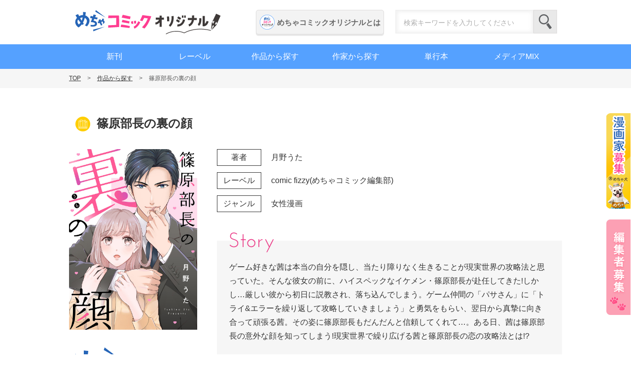

--- FILE ---
content_type: text/html; charset=UTF-8
request_url: https://original.mechacomic.jp/books/id/114621/
body_size: 5102
content:
<!DOCTYPE html>
<html>
<head>
<meta http-equiv="Content-Type" content="text/html; charset=UTF-8" />
<meta http-equiv="X-UA-Compatible" content="IE=edge" />
<title>篠原部長の裏の顔 めちゃコミックで無料試し読み 1話先行配信 1巻 | めちゃコミックオリジナル</title>
<meta name="description" content="作:月野うた／ゲーム好きな茜は本当の自分を隠し、当たり障りなく生きることが現実世界の攻略法と思っていた。そんな彼女の前に、ハイスペックなイケメン・篠原部長が赴任してきた!しかし…厳しい彼から初日に説教され、落ち込んでしまう。ゲーム仲間の「パサさん」に「トライ&エラーを繰り返して攻略していきましょう」と勇気をもらい、翌日から真摯に向き合って頑張る茜。その姿に篠原部長もだんだんと信頼してくれて…。ある..." />
<meta property="og:title" content="篠原部長の裏の顔 めちゃコミックで無料試し読み 1話先行配信 1巻 | めちゃコミックオリジナル" />
<meta property="og:description" content="作:月野うた／ゲーム好きな茜は本当の自分を隠し、当たり障りなく生きることが現実世界の攻略法と思っていた。そんな彼女の前に、ハイスペックなイケメン・篠原部長が赴任してきた!しかし…厳しい彼から初日に説教され、落ち込んでしまう。ゲーム仲間の「パサさん」に「トライ&エラーを繰り返して攻略していきましょう」と勇気をもらい、翌日から真摯に向き合って頑張る茜。その姿に篠原部長もだんだんと信頼してくれて…。ある..." />
<meta property="og:type" content="article" />
<meta property="og:url" content="https://original.mechacomic.jp/books/id/114621/" />
<meta property="og:image" content="https://original.mechacomic.jp/images/cover/114621.jpg" />
<meta property="og:site_name" content="めちゃコミックオリジナル | 電子コミックレーベル" />
<meta name="viewport" content="width=device-width" />

<link rel="shortcut icon" href="https://original.mechacomic.jp/images/common/favicon.ico" />
<link rel="stylesheet" type="text/css" media="all" href="/css/base.css" />
<link rel="stylesheet" type="text/css" media="all" href="/css/common.css?id=20200731" />
<link rel="stylesheet" type="text/css" media="all" href="/css/books.css?id=20230224" />
<!-- Google Tag Manager -->
<script>(function(w,d,s,l,i){w[l]=w[l]||[];w[l].push({'gtm.start':
new Date().getTime(),event:'gtm.js'});var f=d.getElementsByTagName(s)[0],
j=d.createElement(s),dl=l!='dataLayer'?'&l='+l:'';j.async=true;j.src=
'https://www.googletagmanager.com/gtm.js?id='+i+dl;f.parentNode.insertBefore(j,f);
})(window,document,'script','dataLayer','GTM-T8PRZT8');</script>
<!-- End Google Tag Manager -->

<script type="application/ld+json">
{
  "@context":"https://schema.org",
  "@type":"Book",
  "@id":"114621",
  "name" : "篠原部長の裏の顔",
  "author": {
    "@type":"Person",
    "name":"月野うた",
    "sameAs":"https://original.mechacomic.jp/artist/id/25235/"
  },
  "url" : "https://original.mechacomic.jp/books/id/114621/",
  "workExample" : [{
    "@type": "Book",
    "bookFormat": "https://schema.org/EBook",
    "potentialAction":{
		"@type":"ReadAction",
		"target": {
			"@type":"EntryPoint",
			"urlTemplate":"https://mechacomic.jp/books/178622",
			"actionPlatform":[
			  "http://schema.org/DesktopWebPlatform",
			  "http://schema.org/IOSPlatform",
			  "http://schema.org/AndroidPlatform"
			]
		}
    }
  }]
}
</script>
</head>
<body>
<!-----------------
header
----------------------->
<!-- Google Tag Manager (noscript) -->
<noscript><iframe src="https://www.googletagmanager.com/ns.html?id=GTM-T8PRZT8"
height="0" width="0" style="display:none;visibility:hidden"></iframe></noscript>
<!-- End Google Tag Manager (noscript) -->

<header id="header">
	<div class="common_inner">
				<p id="logo"><a href="/">めちゃコミックオリジナル</a></p>
				<div class="header_right">
			<p class="btn_about pc"><a href="/about/">めちゃコミックオリジナルとは</a></p>
			<div class="search_form pc">
				<form method="get" action="/">
				<input type="text" name="s" placeholder="検索キーワードを入力してください"><input type="submit" class="search_btn" value="検索">
				</form>
			</div>
			<ul class="sp_assets sp">
				<li class="recruit_sp"><a href="/apply/">漫画家募集</a></li>
				<li id="spnavbtn">
					<button type="button" class="sp_menu_btn">
						<span></span>
						<span></span>
						<span></span>
					</button>
					<span class="status"></span>
					<span class="status open"></span>
				</li>
			</ul>
		</div>
	</div>
	<nav id="gnav" class="pc">
		<div class="common_inner">
			<ul class="list">
				<li class="gmenu"><a href="/release/" class="gnav_new">新刊</a></li>
				<li class="gmenu"><a href="/labels/" class="gnav_campaign">レーベル</a></li>
				<li class="gmenu"><a href="/books/?sort=newest" class="gnav_find_product">作品から探す</a></li>
				<li class="gmenu"><a href="/artist/" class="gnav_find_artist">作家から探す</a></li>
				<li class="gmenu"><a href="/comics/" class="gnav_products">単行本</a></li>
				<li class="gmenu"><a href="/media/" class="gnav_products">メディアMIX</a></li>
			</ul>
		</div>
	</nav>
	<div class="menu_sp sp">
        <div class="search_form">
            <form method="get" action="/">
            <input type="text" name="s" placeholder="検索キーワードを入力してください"><input type="submit" class="search_btn" value="検索">
            </form>
        </div>
		<ul class="gnav_sp">
			<li class="list_p has_child"><img src="/images/common/logo_original_c.svg" alt="めちゃコミックオリジナルロゴ">めちゃコミックオリジナルとは
				<div class="subnav">
					<ul class="sublist">
						<li class="list_g"><a href="/about/">めちゃコミックオリジナルについて</a></li>
						<li class="list_g list_g_anchor"><a href="/about/#reading_anchor">漫画を読むには</a></li>
						<li class="list_g list_g_anchor"><a href="/about/#faq_anchor">よくある質問</a></li>
					</ul>
				</div>
				<button class="trigger_btn" type="button">
					<span></span><span></span>
				</button>
			</li>
			<li class="list_p"><a href="/release/">新刊</a></li>
			<li class="list_p"><a href="/labels/">レーベル</a></li>
			<li class="list_p"><a href="/books/?sort=newest">作品から探す</a></li>
			<li class="list_p"><a href="/artist/">作家から探す</a></li>
			<li class="list_p"><a href="/comics/">単行本</a></li>
			<li class="list_p"><a href="/media/">メディアMIX</a></li>
			<li class="list_p"><a href="/info/">お知らせ</a></li>
			<li class="list_p"><a href="/apply/">漫画家募集</a></li>
		</ul>
		<div class="contact_box sp">
			<p class="btn"><a href="/inquiry/" class="f_link contact">お問い合わせ</a></p>
			<div class="sns_box">
				<p class="sns">Follow us</p>
				<p><a href="https://twitter.com/mechacomic_orig" class="twitter" target="_blank" rel="noopener noreferrer"></a></p>
			</div>
		</div>
		<button type="button" class="close">close</button>
	</div>
</header>
<!-----------------
/header
----------------------->
<section id="pankuzu">
	<ul class="common_inner">
		<li><a href="https://original.mechacomic.jp/">TOP</a></li>
		<li><a href="https://original.mechacomic.jp/books/?sort=newest">作品から探す</a></li>
		<li>篠原部長の裏の顔</li>
	</ul>
</section>
<!-----------------
main
----------------------->
<div id="main" class="search_books">
	<div id="book_detail" class="common_inner">
		<h1 class="main_tl">
			篠原部長の裏の顔								</h1>
		<section id="intro">
			<figure class="cover"><img src="/images/cover/114621.jpg" alt="篠原部長の裏の顔"></figure>
			<div class="about">
				<table class="data">
					<tbody>
						<tr>
							<th><span>著者</span></th>
							<td class="artist">
								<a href="https://original.mechacomic.jp/artist/id/25235/">月野うた</a>　							</td>
						</tr>
												<tr>
							<th><span>レーベル</span></th>
							<td><a href="/labels/#comicfizzy ">comic fizzy(めちゃコミック編集部) </a></td>
						</tr>
												<tr>
							<th><span>ジャンル</span></th>
							<td>女性漫画 </td>
						</tr>
					</tbody>
				</table>
								<dl class="story">
					<dt>ストーリー・あらすじ</dt>
					<dd>
						ゲーム好きな茜は本当の自分を隠し、当たり障りなく生きることが現実世界の攻略法と思っていた。そんな彼女の前に、ハイスペックなイケメン・篠原部長が赴任してきた!しかし…厳しい彼から初日に説教され、落ち込んでしまう。ゲーム仲間の「パサさん」に「トライ&エラーを繰り返して攻略していきましょう」と勇気をもらい、翌日から真摯に向き合って頑張る茜。その姿に篠原部長もだんだんと信頼してくれて…。ある日、茜は篠原部長の意外な顔を知ってしまう!現実世界で繰り広げる茜と篠原部長の恋の攻略法とは!?					</dd>
				</dl>
								<div class="illust">
					<h3><span>超豪華・描きおろしイラスト☆</span></h3>
					<ul>
											<li>
							<a href="https://original.mechacomic.jp/books/id/114621/">
								<figure class="thumb"><img src="https://original.mechacomic.jp/images/uploads/2023/09/tsukinouta01-1024x600.jpg" alt="篠原部長の裏の顔"></figure>
							</a>
						</li>
										</ul>
				</div>
							</div>
			<div class="release_mecha">
								<h3><img src="/images/books/logo_mecha.svg" alt="めちゃコミック"></h3>
								<p class="btn btn_sample"><a href="https://mechacomic.jp/books/178622" target="_blank" rel="noopener noreferrer">今すぐ読む</a></p>
								<p class="btn_mail"><a href="/letter/?books=114621" target="_blank" rel="">ファンレターを送る</a></p>
								<p class="info">
					6話まで配信					　完結
									</p>
							</div>
		</section>
		
		<div style="display: none;">
					</div>
		
		<section id="profile">
			<h2 class="stitle">作家紹介</h2>
						<div class="wrap">
				<figure class="thumb"><img src="https://original.mechacomic.jp/images/uploads/2023/09/tsukinouta00.jpg" alt="月野うた" loading="lazy"></figure>
				<div class="detail">
					<h3>月野うた</h3>
					<p class="description">
						7月9日生まれ。広島県出身。<br />
瓶覗き色やターコイズブル―系が大好き。<br />
典型的なウサギとカメのウサギ人間です。<br />
<br />
楽しんで頂ける作品をお届けできるよう頑張ります。<br />
どうぞ宜しくお願いします！					</p>
					<p class="btn"><a href="https://original.mechacomic.jp/artist/id/25235/">月野うた<br class="sp">のプロフィール詳細</a></p>
				</div>
			</div>
					</section>
				<section id="info_relase">
			<div class="wrap">
				<h2 class="info_title">配信情報</h2>
				<ul>
									<li><span class="date">2023-09-29</span><a class="title" href="https://mechacomic.jp/books/178622" target="_blank" rel="noopener noreferrer">めちゃコミックで、1〜6話配信開始</a></li>
								</ul>
			</div>
		</section>
				<section id="ebooks">
			<h2 class="stitle">配信書店<span>※下記サイトは配信先の一部です。</span></h2>
			<ul class="list pickup_list">
								<li class="mecha">
										<span>6話配信 完結</span>
										<figure class="logo"><a href="https://mechacomic.jp/books/178622" target="_blank" rel="noopener noreferrer"><img src="https://original.mechacomic.jp/images/uploads/2018/10/logo_mecha.png" alt="めちゃコミックでを読む"></a></figure>
									</li>
							</ul>
					</section>
        	</div>
</div>
<!-----------------
/main
----------------------->
<!-----------------
footer
----------------------->
<footer id="footer">
	<div class="pageTop">
		<a href="#"></a>
	</div>
	<div class="common_inner">
		<ul class="fnav_box">
			<li class="has_child"><a href="/about/">めちゃコミックオリジナルとは</a>
				<ul>
					<li class="footer_about"><a href="/about/">「めちゃコミックオリジナル」<br><span></span>について</a></li>
					<li><a href="/about/#reading">漫画を読むには</a></li>
					<li><a href="/about/#faq">よくあるご質問</a></li>
				</ul>
			</li>
		</ul>
		<ul class="fnav_box">
			<li ><a href="/release/">新刊</a></li>
			<li ><a href="/labels/">レーベル</a></li>
			<li ><a href="/comics/">単行本情報</a></li>
			<li ><a href="/media/">メディアMIX</a></li>
			<li ><a href="/info/">お知らせ</a></li>
		</ul>
		<ul class="fnav_box">
			<li class="has_child"><a href="/books/?sort=newest">作品から探す</a>
				<ul>
					<li><a href="/books/?sort=newest">新着順</a></li>
					<li><a href="/books/">50音順</a></li>
				</ul>
			</li>
			<li class="no_child"><a href="/artist/">作家から探す</a></li>
		</ul>
		<ul class="fnav_box">
			<li class="has_child color"><a href="/apply/">漫画家募集</a>
				<ul>
					<li><a href="/apply/#characteristic">特徴</a></li>  
					<li><a href="/apply/#flow">応募の流れ</a></li>
					<li><a href="/apply/#label">募集レーベル</a></li>
					<li><a href="/apply/#creators">めちゃコミック<br><span style="display: inline-block; width: 20px;"></span>クリエイターズ</a></li>
				</ul>
			</li>
		</ul>
		<div class="contact_box pc">
			<p><a href="/inquiry/" class="f_link contact">お問い合わせ</a></p>
			<div class="sns_box">
				<p class="sns">Follow us</p>
				<p><a href="https://twitter.com/mechacomic_orig" class="twitter" target="_blank" rel="noopener noreferrer"></a></p>
			</div>
		</div>
		<div class="contact_box_sp sp">
			<ul style="flex-wrap: wrap;">
				<li><a href="/apply/" class="f_link f_recruit sp" style="margin-bottom: 7px;"><img src="/images/common/sp/sp_footer_recruit.png" alt="漫画家募集"></a></li>
				<li><a href="https://www.amutus.co.jp/recruit/comic-editor.html" target="_blank" class="f_link f_recruit sp" style="background-color: #fca0b4;"><img src="/images/common/sp_footer_recruit_editor.png" alt="編集者募集"></a></li>
				<li><a href="/inquiry/" class="f_link contact">お問い合わせ</a></li>
			</ul>
			<div class="sns_box">
				<p class="sns">Follow us</p>
				<p><a href="https://twitter.com/mechacomic_orig" target="_blank" rel="noopener noreferrer" class="twitter"></a></p>
			</div>
		</div>
	</div>
	<div class="f_bottom">
		<ul class="list">
			<li class="item"><a href="https://www.amutus.co.jp/company/profile/" target="_blank" rel="noopener noreferrer">会社概要</a></li>
			<li class="item"><a href="/privacy/">プライバシーポリシー</a></li>
			<li class="item"><a href="/terms/">サイトのご利用について</a></li>
			<li class="item"><a href="/udet/">利用者情報の外部送信</a></li>
		</ul>
	</div>
	<p id="copyrights">Copyright &copy; 2020 amutus All Right Reserved. <br class="sp">No reproduction or republication without written permission</p>
</footer>
<div class="apply_bnr pc">
	<p class="pc_wide"><a href="/apply/">漫画家募集</a></p>
	<p class="pc_short" ><a href="/apply/">漫画家募集</a></p>
    <p class="pc_wide"><a href="https://www.amutus.co.jp/recruit/comic-editor.html" target="_blank" style="background-image: url(/images/common/recruit_editor_wide.png);">編集者募集</a></p>
	<p class="pc_short" ><a href="https://www.amutus.co.jp/recruit/comic-editor.html" target="_blank" style="background-image: url(/images/common/recruit_editor_short.png);">編集者募集</a></p>
</div><!-----------------
/footer
----------------------->
<!-----------------
modal
----------------------->
<div class="common_modal">
    <div class="overlay"></div>
    <img class="modal_img" src="" alt="">
    <p class="btn_close"></p>
</div>
<!-----------------
/modal
----------------------->
<script src="/js/jquery.js"></script>
<script src="/js/common.js?id=20200731"></script>
<script>
    $(function(){
        var $modal = $('.common_modal');
        var $modal_img = $('.modal_img');
        $('.charactor .thumb img').on('click', function(){
            var src = $(this).attr('src');
            $modal_img.attr('src', src);
            $modal.fadeIn(300);
        });
        $('.common_modal .overlay, .common_modal .btn_close').on('click', function(){
            $modal.fadeOut(300, function(){
                $modal_img.attr('src', '');
            });
        });
        
        var $related_more = $('#info_related .list .hide');
        $('#info_related .btn_more').on('click', function(){
            $related_more.fadeIn(300);
            $(this).hide();
        });
    });
</script>
</body>
</html>

--- FILE ---
content_type: text/css
request_url: https://original.mechacomic.jp/css/books.css?id=20230224
body_size: 8592
content:
@charset "UTF-8";
/* Scss Document */
/* Scss Document */
/* _setting CSS */
html, body {
  background: #fff;
}

/* Desktops and laptops */
@media print, screen and (min-width: 701px) {
  #main #books_index {
    margin-bottom: 75px;
  }
  #main #books_index .main_tl {
    background: url(../images/common/title_icon_search.png) no-repeat 13px 58px;
    background-size: 30px auto;
  }
  #main #books_index #search_tab {
    margin-bottom: 25px;
  }
  #main #books_index #search_tab #select_label {
    width: 465px;
    margin: 0 auto;
    position: relative;
  }
  #main #books_index #search_tab #select_label:after {
    right: 0;
  }
  #main #books_index #search_tab #select_label select {
    width: 465px;
  }
  #main #books_index #search_tab ul {
    display: -webkit-box;
    display: -ms-flexbox;
    display: flex;
    -webkit-box-pack: center;
        -ms-flex-pack: center;
            justify-content: center;
  }
  #main #books_index #search_tab ul li a {
    display: inline-block;
    width: 230px;
    height: 35px;
    border: none;
    padding: 0;
    margin: 0;
    outline: 0;
    line-height: 35px;
    border: 1px solid #55a1ff;
    color: #55a1ff;
    background-color: #fff;
    font-size: 1.8rem;
    text-align: center;
    text-decoration: none;
  }
  #main #books_index #search_tab ul li:hover a {
    color: #fff;
    background-color: #55a1ff;
  }
  #main #books_index #search_tab ul li#tab_newest {
    margin-right: 5px;
  }
  #main #books_index #search_tab ul li#tab_kana {
    position: relative;
  }
  #main #books_index #search_tab ul li#tab_kana:before {
    content: none;
    position: absolute;
    top: 100%;
    left: 50%;
    margin-left: -10px;
    border: 10px solid transparent;
    border-top: 10px solid #55a1ff;
  }
  #main #books_index #search_tab ul li#tab_color {
    border: 1px solid #55a1ff;
    border-left: none;
    padding: 5px;
  }
  #main #books_index #search_tab ul li#tab_color a {
    font-size: 1.4rem;
    height: 23px;
    line-height: 23px;
  }
  #main #books_index #search_tab ul li.active a {
    color: #fff;
    background-color: #55a1ff;
  }
  #main #books_index #search_tab ul#kana_list {
    padding-top: 15px;
  }
  #main #books_index #search_tab ul#kana_list li {
    margin-right: 5px;
  }
  #main #books_index #search_tab ul#kana_list li:last-child {
    margin-right: 0;
  }
  #main #books_index #search_tab ul#kana_list li a {
    width: 3em;
    font-size: 14px;
  }
  #main #books_index #search_tab ul#genre_list {
    width: 465px;
    margin: 10px auto 0 auto;
    padding: 5px;
    background-color: #f6f6f6;
    border-radius: 6px;
    text-align: center;
  }
  #main #books_index #search_tab ul#genre_list li {
    display: inline-block;
  }
  #main #books_index #search_tab ul#genre_list li label {
    display: block;
    padding: 7px 10px 5px 10px;
    font-size: 16px;
    cursor: pointer;
    border-radius: 4px;
  }
  #main #books_index #search_tab ul#genre_list li label input {
    display: inline-block;
    margin-right: 5px;
  }
  #main #books_index #search_tab ul#genre_list li label:hover {
    background-color: #fff;
  }
  #main #books_index #search_result .noresult {
    padding: 50px 0;
    font-size: 1.6rem;
    font-weight: bold;
    text-align: center;
  }
  #main #books_index #search_result .list {
    position: relative;
  }
  #main #books_index #search_result .list .book_item:last-child {
    border-bottom: 4px solid #f3f3f3;
    margin-bottom: 60px;
  }
  #main #books_index #search_result .list .book_item {
    width: 100%;
    display: -webkit-box;
    display: -ms-flexbox;
    display: flex;
    -ms-flex-wrap: wrap;
        flex-wrap: wrap;
    border-top: 4px solid #f3f3f3;
    padding: 30px 20px;
  }
  #main #books_index #search_result .list .book_item .book_cover {
    width: 180px;
    margin-right: 35px;
  }
  #main #books_index #search_result .list .book_item .book_cover img {
    width: 100%;
    height: auto;
  }
  #main #books_index #search_result .list .book_item .book_detail {
    width: 745px;
    padding-top: 3px;
  }
  #main #books_index #search_result .list .book_item .book_detail .new {
    display: inline-block;
    font-size: 1.2rem;
    background: url("../images/common/notice_new.png");
    width: 45px;
    height: 20px;
    text-align: center;
    line-height: 20px;
    color: #e26199;
    margin-left: 15px;
    padding-right: 3px;
    vertical-align: top;
  }
  #main #books_index #search_result .list .book_item .book_detail .title {
    display: block;
  }
  #main #books_index #search_result .list .book_item .book_detail .artist {
    display: inline-block;
    font-size: 1.6rem;
    line-height: 1.3;
    margin: 0 20px 20px 0;
  }
  #main #books_index #search_result .list .book_item .book_detail .artist a + span:before {
    content: '・';
  }
  #main #books_index #search_result .list .book_item .book_detail .date {
    margin-right: 20px;
    display: inline-block;
    font-size: 1.6rem;
  }
  #main #books_index #search_result .list .book_item .book_detail .junre {
    display: inline-block;
    font-size: 1.6rem;
  }
  #main #books_index #search_result .list .book_item .book_detail .artist span,
  #main #books_index #search_result .list .book_item .book_detail .date span,
  #main #books_index #search_result .list .book_item .book_detail .junre span {
    margin-right: 5px;
    display: inline-block;
    background-color: #eee;
    border-radius: 4px;
    font-size: 1.2rem;
    padding: 2px 8px;
    vertical-align: middle;
  }
  #main #books_index #search_result .list .book_item .book_detail ul {
    float: right;
  }
  #main #books_index #search_result .list .book_item .book_detail ul li {
    display: inline-block;
    margin-right: 10px;
  }
  #main #books_index #search_result .list .book_item .book_detail ul li:last-child {
    margin-right: 0;
  }
  #main #books_index #search_result .list .book_item .book_detail .detail_tab {
    display: inline-block;
    width: 65px;
    height: 25px;
    text-align: center;
    color: #fff;
    font-size: 1.3rem;
    line-height: 25px;
    border-radius: 5px;
    float: right;
  }
  #main #books_index #search_result .list .book_item .book_detail .seriesIn {
    background-color: #eb6b3e;
  }
  #main #books_index #search_result .list .book_item .book_detail .book {
    background-color: #4cabe7;
  }
  #main #books_index #search_result .list .book_item .book_detail .finished {
    background-color: #30ae53;
  }
  #main #books_index #search_result .list .book_item .book_detail .story {
    font-size: 1.5rem;
    line-height: 1.6;
    padding-top: 20px;
    margin-bottom: 20px;
    border-top: 1px dotted #333;
  }
  #main #books_index #search_result .list .book_item .book_detail .label {
    position: absolute;
    display: inline-block;
    top: 0;
    right: 0;
    font-size: 1.4rem;
    padding: 5px 15px;
    background-color: #aaa;
    color: #fff;
    border-radius: 0 0 0 5px;
  }
  #main #books_index #search_result .list .book_item .book_detail .btn {
    width: 100%;
    text-align: right;
  }
  #main #books_index #search_result .list .book_item .book_detail .btn a {
    display: inline-block;
    padding: 15px 0;
  }
  #main #books_index #search_result .list .book_item .title {
    display: inline-block;
    font-size: 2.0rem;
    font-weight: bold;
    margin-bottom: 20px;
  }
  #main #books_index #search_result .list.pc_col {
    display: -webkit-box;
    display: -ms-flexbox;
    display: flex;
    -webkit-box-pack: justify;
        -ms-flex-pack: justify;
            justify-content: space-between;
    -ms-flex-wrap: wrap;
        flex-wrap: wrap;
  }
  #main #books_index #search_result .list.pc_col .book_item:last-child {
    margin-bottom: 55px;
  }
  #main #books_index #search_result .list.pc_col .book_item {
    width: 18%;
    margin: 0 0 30px 0;
    padding: 0 0 10px;
    position: relative;
    border: none;
    display: block;
  }
  #main #books_index #search_result .list.pc_col .book_item .book_cover {
    width: 100%;
    height: 280px;
    margin: 0;
    overflow: hidden;
  }
  #main #books_index #search_result .list.pc_col .book_item .book_cover a {
    display: block;
    width: 100%;
    height: 100%;
  }
  #main #books_index #search_result .list.pc_col .book_item .book_cover a img {
    margin: 0 auto;
    margin-bottom: 15px;
    display: block;
  }
  #main #books_index #search_result .list.pc_col .book_item .book_detail {
    width: 100%;
    padding-top: 3px;
    position: relative;
  }
  #main #books_index #search_result .list.pc_col .book_item .book_detail .new {
    display: block;
    background-repeat: no-repeat;
    text-indent: 120%;
    white-space: nowrap;
    overflow: hidden;
    display: inline-block;
    font-size: 1.2rem;
    background: url("../images/common/sp/icon_new.png") no-repeat center/cover;
    width: 40px;
    height: 16px;
    position: absolute;
    top: -8px;
    left: -5px;
  }
  #main #books_index #search_result .list.pc_col .book_item .book_detail .artist {
    display: block;
    font-size: 1.4rem;
    line-height: 1.3;
    margin: 0 6% 10px 0;
    color: #888;
    overflow: hidden;
    -o-text-overflow: ellipsis;
       text-overflow: ellipsis;
    white-space: nowrap;
  }
  #main #books_index #search_result .list.pc_col .book_item .book_detail .artist a + span:before {
    content: '・';
  }
  #main #books_index #search_result .list.pc_col .book_item .book_detail .artist a {
    color: #888;
  }
  #main #books_index #search_result .list.pc_col .book_item .book_detail .date {
    font-size: 1.4rem;
    line-height: 1.3;
    margin: -5px 6% 10px 0;
    color: #888;
  }
  #main #books_index #search_result .list.pc_col .book_item .book_detail .junre {
    display: none;
  }
  #main #books_index #search_result .list.pc_col .book_item .book_detail .artist span,
  #main #books_index #search_result .list.pc_col .book_item .book_detail .date span,
  #main #books_index #search_result .list.pc_col .book_item .book_detail .junre span {
    display: inline;
    font-size: 1.4rem;
    background-color: transparent;
    padding: 0;
    margin: 0;
  }
  #main #books_index #search_result .list.pc_col .book_item .book_detail .artist span:after,
  #main #books_index #search_result .list.pc_col .book_item .book_detail .date span:after,
  #main #books_index #search_result .list.pc_col .book_item .book_detail .junre span:after {
    content: '：';
  }
  #main #books_index #search_result .list.pc_col .book_item .book_detail ul {
    display: none;
    float: none;
    margin-bottom: 15px;
  }
  #main #books_index #search_result .list.pc_col .book_item .book_detail ul li {
    display: inline-block;
    margin-right: 5px;
  }
  #main #books_index #search_result .list.pc_col .book_item .book_detail ul li:last-child {
    margin-right: 0;
  }
  #main #books_index #search_result .list.pc_col .book_item .book_detail .detail_tab {
    display: inline-block;
    width: 65px;
    height: 25px;
    text-align: center;
    color: #fff;
    font-size: 1.3rem;
    line-height: 25px;
    border-radius: 5px;
    float: none;
  }
  #main #books_index #search_result .list.pc_col .book_item .book_detail .seriesIn {
    background-color: #eb6b3e;
  }
  #main #books_index #search_result .list.pc_col .book_item .book_detail .book {
    background-color: #4cabe7;
  }
  #main #books_index #search_result .list.pc_col .book_item .book_detail .finished {
    background-color: #30ae53;
  }
  #main #books_index #search_result .list.pc_col .book_item .book_detail .story {
    display: none;
  }
  #main #books_index #search_result .list.pc_col .book_item .book_detail .label {
    display: block;
    padding: 5px 3px;
    border: solid 1px #dddbdb;
    text-align: center;
    font-size: 1.3rem;
    border-radius: 5px;
    color: #a3a3a3;
    font-weight: bold;
    background-color: #fff;
    position: static;
  }
  #main #books_index #search_result .list.pc_col .book_item .book_detail .btn {
    display: none;
    margin-top: 15px;
  }
  #main #books_index #search_result .list.pc_col .book_item .book_detail .btn a {
    width: 100%;
    font-size: 1.3rem;
  }
  #main #books_index #search_result .list.pc_col .book_item .book_detail .btn a:after {
    right: 10px;
  }
  #main #books_index #search_result .list.pc_col .book_item .title {
    margin-bottom: 10px;
  }
  #main #books_index #search_result .list.pc_col .book_item .title a {
    height: 2.6em;
    display: inline-block;
    font-size: 1.7rem;
    font-weight: bold;
    margin-bottom: 0;
    line-height: 1.3;
    overflow: hidden;
    display: -webkit-box;
    -webkit-box-orient: vertical;
    -webkit-line-clamp: 2;
  }
  #main #books_index #search_result .list.pc_col .dummy {
    width: 18%;
    height: 1px;
  }
  #main #book_detail .main_tl {
    background: url(../images/common/title_icon_search.png) no-repeat 13px 58px;
    background-size: 30px auto;
    display: inline-block;
  }
  #main #book_detail .main_tl span {
    width: 65px;
    padding: 5px 10px;
    margin-left: 10px;
    text-align: center;
    color: #fff;
    font-size: 1.5rem;
    line-height: 28px;
    border-radius: 5px;
    vertical-align: middle;
  }
  #main #book_detail .main_tl span.seriesIn {
    background-color: #eb6b3e;
  }
  #main #book_detail .main_tl span.book {
    background-color: #4cabe7;
  }
  #main #book_detail .main_tl span.media {
    background-color: #fc6c6c;
  }
  #main #book_detail #intro {
    margin-bottom: 100px;
    overflow: hidden;
  }
  #main #book_detail #intro .cover {
    width: 260px;
    float: left;
  }
  #main #book_detail #intro .cover img {
    width: 100%;
    height: auto;
  }
  #main #book_detail #intro .about {
    width: 700px;
    float: right;
  }
  #main #book_detail #intro .about .data {
    margin-bottom: 45px;
  }
  #main #book_detail #intro .about .data th span {
    display: inline-block;
    width: 90px;
    margin-bottom: 13px;
    text-align: center;
    border: solid 1px #333333;
    font-size: 1.6rem;
    line-height: 3.2rem;
  }
  #main #book_detail #intro .about .data td {
    padding-left: 20px;
    font-size: 1.6rem;
    line-height: 3.2rem;
  }
  #main #book_detail #intro .about .data td.artist a + span:before {
    content: '・';
  }
  #main #book_detail #intro .about .lp_link {
    width: 100%;
    margin: -30px auto 60px auto;
  }
  #main #book_detail #intro .about .lp_link a {
    width: 100%;
  }
  #main #book_detail #intro .about .story {
    margin: 0 auto 40px auto;
    padding: 40px 25px 25px 25px;
    background-color: #f6f6f6;
    font-size: 1.6rem;
    line-height: 1.75;
    position: relative;
  }
  #main #book_detail #intro .about .story dt {
    display: block;
    background-repeat: no-repeat;
    text-indent: 120%;
    white-space: nowrap;
    overflow: hidden;
    background-image: url(../images/books/stitle_story.png);
    width: 91px;
    height: 41px;
    position: absolute;
    top: -17px;
    left: 25px;
  }
  #main #book_detail #intro .charactor {
    display: -webkit-box;
    display: -ms-flexbox;
    display: flex;
    -ms-flex-wrap: wrap;
        flex-wrap: wrap;
  }
  #main #book_detail #intro .charactor .stitle {
    width: 100%;
    margin: 0 0 25px 0;
    border-bottom: dotted 1px #ababab;
  }
  #main #book_detail #intro .charactor .stitle span {
    font-size: 1.6rem;
    font-weight: bold;
    line-height: 3.2rem;
  }
  #main #book_detail #intro .charactor .stitle:before {
    content: url(../images/books/icon_latest.png);
    display: inline-block;
    margin-top: -10px;
    margin-right: 10px;
    vertical-align: middle;
  }
  #main #book_detail #intro .charactor .chara {
    width: 100%;
    margin-bottom: 20px;
    display: -webkit-box;
    display: -ms-flexbox;
    display: flex;
    -ms-flex-wrap: wrap;
        flex-wrap: wrap;
    -webkit-box-pack: justify;
        -ms-flex-pack: justify;
            justify-content: space-between;
  }
  #main #book_detail #intro .charactor .chara .thumb {
    width: 200px;
  }
  #main #book_detail #intro .charactor .chara .thumb img {
    width: 100%;
    height: auto;
    cursor: pointer;
  }
  #main #book_detail #intro .charactor .chara .thumb img:hover {
    opacity: .8;
  }
  #main #book_detail #intro .charactor .chara dl {
    width: calc(100% - 220px);
  }
  #main #book_detail #intro .charactor .chara dl dt {
    margin-bottom: 10px;
    font-size: 1.8rem;
    font-weight: bold;
    color: #55a1ff;
  }
  #main #book_detail #intro .charactor .chara dl dd {
    width: 100%;
    font-size: 1.5rem;
    line-height: 1.6;
  }
  #main #book_detail #intro .illust h3 {
    width: 100%;
    margin: 0 0 25px 0;
    border-bottom: dotted 1px #ababab;
  }
  #main #book_detail #intro .illust h3 span {
    font-size: 1.6rem;
    font-weight: bold;
    line-height: 3.2rem;
  }
  #main #book_detail #intro .illust h3:before {
    content: url(../images/books/icon_illust.png);
    display: inline-block;
    margin-top: -10px;
    margin-right: 10px;
    vertical-align: middle;
  }
  #main #book_detail #intro .illust ul {
    display: -webkit-box;
    display: -ms-flexbox;
    display: flex;
    -webkit-box-pack: justify;
        -ms-flex-pack: justify;
            justify-content: space-between;
    -ms-flex-wrap: wrap;
        flex-wrap: wrap;
  }
  #main #book_detail #intro .illust ul li {
    width: 100%;
    margin: 0 auto 20px auto;
  }
  #main #book_detail #intro .illust ul li figure img {
    display: block;
    width: 100%;
    height: auto;
  }
  #main #book_detail #intro .illust ul:after {
    content: '';
    display: block;
    width: 32%;
    height: 1px;
  }
  #main #book_detail #intro .release_mecha {
    width: 260px;
    padding: 30px 0 0 0;
    clear: left;
  }
  #main #book_detail #intro .release_mecha h3 {
    margin: 0 auto 23px auto;
  }
  #main #book_detail #intro .release_mecha h3 img {
    display: block;
    margin: 0 auto;
  }
  #main #book_detail #intro .release_mecha .btn_sample {
    width: 260px;
    margin-bottom: 15px;
  }
  #main #book_detail #intro .release_mecha .btn_sample a {
    width: 100%;
  }
  #main #book_detail #intro .release_mecha .btn_detail {
    width: 260px;
    margin-bottom: 15px;
  }
  #main #book_detail #intro .release_mecha .btn_detail a {
    width: 100%;
    color: #fff;
    background-color: #fc6caa;
  }
  #main #book_detail #intro .release_mecha .btn_detail a:after {
    -webkit-filter: brightness(200);
            filter: brightness(200);
  }
  #main #book_detail #intro .release_mecha .btn_detail a:hover {
    opacity: .6;
  }
  #main #book_detail #intro .release_mecha .btn_mail {
    padding-left: 0;
    margin-bottom: 15px;
  }
  #main #book_detail #intro .release_mecha .btn_mail a {
    width: 100%;
    height: 58px;
    display: block;
    border-radius: 6px;
    background-color: #ec5b9a;
    -webkit-box-shadow: 0px 4px 0px 0px #eb3e89;
            box-shadow: 0px 4px 0px 0px #eb3e89;
    text-align: center;
    line-height: 58px;
    font-size: 1.8rem;
    font-weight: bold;
    color: #fff;
    text-decoration: none;
  }
  #main #book_detail #intro .release_mecha .btn_mail a:before {
    position: relative;
    top: 2px;
    content: url(../images/artist/icon_mail.png);
    display: inline-block;
    margin-right: 8px;
  }
  #main #book_detail #intro .release_mecha .btn_mail a:hover {
    opacity: .8;
  }
  #main #book_detail #intro .release_mecha .info {
    padding-top: 5px;
    text-align: center;
    font-size: 1.5rem;
    line-height: 1.6;
  }
  #main #book_detail #profile {
    margin: 0 auto 110px auto;
    padding: 50px 58px 15px 58px;
    border: solid 1px #55a1ff;
    position: relative;
  }
  #main #book_detail #profile .stitle {
    display: block;
    background-repeat: no-repeat;
    text-indent: 120%;
    white-space: nowrap;
    overflow: hidden;
    background-image: url(../images/books/stitle_profile.png);
    width: 150px;
    height: 80px;
    margin: 0 auto;
    position: absolute;
    top: -46px;
    left: 0;
    right: 0;
  }
  #main #book_detail #profile .wrap {
    width: 100%;
    display: -webkit-box;
    display: -ms-flexbox;
    display: flex;
    -ms-flex-wrap: wrap;
        flex-wrap: wrap;
    -webkit-box-pack: justify;
        -ms-flex-pack: justify;
            justify-content: space-between;
    margin-bottom: 10px;
  }
  #main #book_detail #profile .wrap .thumb {
    width: 180px;
  }
  #main #book_detail #profile .wrap .thumb img {
    display: block;
    width: 100%;
    height: auto;
  }
  #main #book_detail #profile .wrap .detail {
    width: 670px;
    padding-top: 10px;
  }
  #main #book_detail #profile .wrap .detail h3 {
    font-size: 2rem;
    font-weight: bold;
    margin: 0 0 20px 0;
  }
  #main #book_detail #profile .wrap .detail .description {
    height: 3.8em;
    font-size: 1.6rem;
    line-height: 1.3;
    margin-bottom: 8px;
    display: -webkit-box;
    -webkit-box-orient: vertical;
    -webkit-line-clamp: 3;
    overflow: hidden;
  }
  #main #book_detail #profile .wrap .detail .btn {
    width: 400px;
    margin: 15px 0 30px 0;
  }
  #main #book_detail #profile .wrap .detail .btn a {
    width: 100%;
    padding: 15px;
    background-color: #fff;
    border-color: #55a1ff;
    color: #55a1ff;
  }
  #main #book_detail #profile .wrap .detail .btn a:after {
    background-image: url(../images/common/icon_arrow_blue.svg);
  }
  #main #book_detail #profile .wrap .detail .btn a:hover {
    background-color: #55a1ff;
    color: #fff;
  }
  #main #book_detail #info_relase,
  #main #book_detail #info_campaign {
    width: 100%;
    margin: 0 auto 50px auto;
  }
  #main #book_detail #info_relase .wrap,
  #main #book_detail #info_campaign .wrap {
    width: 100%;
    display: table;
  }
  #main #book_detail #info_relase .wrap .info_title,
  #main #book_detail #info_campaign .wrap .info_title {
    width: 235px;
    height: 100%;
    padding: 15px 0;
    background-color: #e9e9e9;
    display: table-cell;
    vertical-align: middle;
    text-align: center;
    font-size: 1.8rem;
    font-weight: bold;
    color: #333333;
  }
  #main #book_detail #info_relase .wrap ul,
  #main #book_detail #info_campaign .wrap ul {
    padding: 0 0 0 20px;
    display: table-cell;
    vertical-align: middle;
  }
  #main #book_detail #info_relase .wrap ul li,
  #main #book_detail #info_campaign .wrap ul li {
    width: 100%;
    padding: 15px 0;
    display: -webkit-box;
    display: -ms-flexbox;
    display: flex;
    border-bottom: dotted 1px #ababab;
  }
  #main #book_detail #info_relase .wrap ul li .date,
  #main #book_detail #info_campaign .wrap ul li .date {
    width: 120px;
    padding: 0 0 0 15px;
    font-size: 1.4rem;
  }
  #main #book_detail #info_relase .wrap ul li .title,
  #main #book_detail #info_campaign .wrap ul li .title {
    display: block;
    font-size: 1.5rem;
    text-decoration: underline;
  }
  #main #book_detail #info_relase .wrap ul li .title:hover,
  #main #book_detail #info_campaign .wrap ul li .title:hover {
    text-decoration: none;
  }
  #main #book_detail #info_relase .wrap ul li:first-child,
  #main #book_detail #info_campaign .wrap ul li:first-child {
    border-top: dotted 1px #ababab;
  }
  #main #book_detail #info_relase .btn_more,
  #main #book_detail #info_campaign .btn_more {
    margin-top: 15px;
    text-align: right;
  }
  #main #book_detail #info_relase .btn_more a,
  #main #book_detail #info_campaign .btn_more a {
    padding: 0 15px;
    display: inline-block;
    text-align: center;
    border: solid 1px #333333;
    font-size: 1.5rem;
    line-height: 3.2rem;
    text-decoration: none;
  }
  #main #book_detail #info_relase .btn_more a:after,
  #main #book_detail #info_campaign .btn_more a:after {
    content: '>';
    margin-left: 10px;
    font-size: 13px;
  }
  #main #book_detail #info_relase .btn_more a:hover,
  #main #book_detail #info_campaign .btn_more a:hover {
    border-color: #eb3e89;
    color: #eb3e89;
  }
  #main #book_detail #info_related {
    width: 100%;
    margin: 0 auto 50px auto;
  }
  #main #book_detail #info_related .wrap {
    width: 100%;
  }
  #main #book_detail #info_related .wrap .info_title {
    margin-bottom: 20px;
    font-size: 2.2rem;
    font-weight: bold;
  }
  #main #book_detail #info_related .wrap .info_title:before {
    content: url(../images/books/icon_related.png);
    display: inline-block;
    margin-right: 10px;
    vertical-align: middle;
  }
  #main #book_detail #info_related .wrap .list {
    padding: 0 0 20px 0;
    display: -webkit-box;
    display: -ms-flexbox;
    display: flex;
    -ms-flex-wrap: wrap;
        flex-wrap: wrap;
    -webkit-box-pack: justify;
        -ms-flex-pack: justify;
            justify-content: space-between;
  }
  #main #book_detail #info_related .wrap .list:after {
    content: '';
    display: block;
    width: 320px;
    height: 1px;
  }
  #main #book_detail #info_related .wrap .list .item {
    width: 320px;
  }
  #main #book_detail #info_related .wrap .list .item.hide {
    display: none;
  }
  #main #book_detail #info_related .wrap .list .item a {
    width: 100%;
    height: auto;
    padding: 0 20px 20px 0;
    overflow: hidden;
    display: block;
  }
  #main #book_detail #info_related .wrap .list .item a:hover h3 {
    text-decoration: underline;
  }
  #main #book_detail #info_related .wrap .list .item a .thumb {
    width: 100%;
    height: 180px;
  }
  #main #book_detail #info_related .wrap .list .item a .thumb img {
    width: auto;
    height: auto;
    max-width: 100%;
    max-height: 100%;
    display: block;
    margin: 0 auto;
  }
  #main #book_detail #info_related .wrap .list .item a .head h3 {
    display: block;
    font-size: 1.5rem;
    line-height: 1.5;
    vertical-align: middle;
    font-weight: bold;
  }
  #main #book_detail #info_related .wrap .list .item a .head span {
    display: inline-block;
    padding: 5px 10px 3px;
    font-size: 1.4rem;
    margin-right: 15px;
  }
  #main #book_detail #info_related .btn_more a:after {
    -webkit-transform: rotate(90deg);
        -ms-transform: rotate(90deg);
            transform: rotate(90deg);
  }
  #main #book_detail #info_relase .wrap .info_title:before {
    content: url(../images/books/icon_release.png);
    display: block;
    margin-bottom: 10px;
  }
  #main #book_detail #info_campaign .wrap .info_title:before {
    content: url(../images/books/icon_campaign.png);
    display: block;
    margin-bottom: 10px;
  }
  #main #book_detail #ebooks {
    padding: 55px 20px 20px 20px;
    margin: 90px auto 75px;
    background: #e9e9e9;
    position: relative;
  }
  #main #book_detail #ebooks .stitle {
    font-size: 2.2rem;
    font-weight: bold;
    position: absolute;
    top: -15px;
  }
  #main #book_detail #ebooks .stitle span {
    font-size: 1.4rem;
    font-weight: bold;
    margin-left: 10px;
  }
  #main #book_detail #ebooks .stitle:before {
    content: url(../images/books/icon_ebooks.png);
    display: inline-block;
    margin-top: -3px;
    margin-right: 10px;
    vertical-align: middle;
  }
  #main #book_detail #ebooks .list {
    width: 100%;
    display: -webkit-box;
    display: -ms-flexbox;
    display: flex;
    -webkit-box-pack: justify;
        -ms-flex-pack: justify;
            justify-content: space-between;
    -ms-flex-wrap: wrap;
        flex-wrap: wrap;
  }
  #main #book_detail #ebooks .list li {
    width: 305px;
    margin-bottom: 40px;
  }
  #main #book_detail #ebooks .list li span {
    display: block;
    margin-bottom: 15px;
    font-size: 1.7rem;
    font-weight: bold;
  }
  #main #book_detail #ebooks .list li span:before {
    content: url(../images/books/icon_release2.png);
    margin-right: 10px;
  }
  #main #book_detail #ebooks .list li .logo a {
    width: 100%;
    display: block;
    background-color: #fff;
    padding: 25px 0;
    position: relative;
  }
  #main #book_detail #ebooks .list li .logo a img {
    width: 90%;
    height: auto;
    display: block;
    margin: 0 auto;
  }
  #main #book_detail #ebooks .list li .logo a:after {
    content: '';
    position: absolute;
    background: url(../images/common/small_right_arrow.png) no-repeat center/100% auto;
    width: 30px;
    height: 30px;
    bottom: 45px;
    right: -12px;
    -webkit-transition: .4s;
    -o-transition: .4s;
    transition: .4s;
  }
  #main #book_detail #ebooks .list li .logo a:hover:after {
    -webkit-transition: .4s;
    -o-transition: .4s;
    transition: .4s;
    right: -18px;
  }
  #main #book_detail #ebooks .list li .logo a.nolink {
    cursor: default;
  }
  #main #book_detail #ebooks .list li .logo a.nolink:hover img {
    opacity: 1;
  }
  #main #book_detail #ebooks .list li .logo a.nolink:after {
    display: none;
  }
  #main #book_detail #ebooks .list li.other {
    width: 100%;
    margin-bottom: 20px;
  }
  #main #book_detail #ebooks .list li.other .logos {
    padding: 20px 20px 0;
    display: -webkit-box;
    display: -ms-flexbox;
    display: flex;
    -ms-flex-wrap: wrap;
        flex-wrap: wrap;
    background-color: #fff;
  }
  #main #book_detail #ebooks .list li.other .logos li {
    width: calc(25% - 15px);
    margin: 0 20px 20px 0;
    border: solid 1px #eee;
  }
  #main #book_detail #ebooks .list li.other .logos li:nth-of-type(4n) {
    margin: 0 0 20px;
  }
  #main #book_detail #ebooks .list li.other .logos li a {
    width: 100%;
    display: block;
    background: url(../images/common/fnav_arrow.png) no-repeat center right 15px/auto #fff;
    padding: 15px 0;
    -webkit-transition: .4s;
    -o-transition: .4s;
    transition: .4s;
  }
  #main #book_detail #ebooks .list li.other .logos li a img {
    width: 150px;
    height: auto;
    display: block;
    margin: 0 auto;
  }
  #main #book_detail #ebooks .list li.other .logos li a:hover {
    -webkit-transition: .4s;
    -o-transition: .4s;
    transition: .4s;
    background: url(../images/common/fnav_arrow.png) no-repeat center right 10px/auto #fff;
  }
  #main #book_detail #ebooks .list.pickup_list:after {
    content: '';
    display: block;
    width: 305px;
    height: 1px;
  }
  #main #book_detail #ebooks .more {
    margin-bottom: 50px;
    text-align: right;
    font-size: 1.6rem;
  }
  #main #book_detail #ebooks .stitle_app {
    margin-bottom: 20px;
    font-size: 2.0rem;
    font-weight: bold;
  }
  #main #book_detail #ebooks .stitle_app:before {
    content: url(../images/books/icon_heart.png);
    display: inline-block;
    margin-top: -3px;
    margin-right: 10px;
    vertical-align: middle;
  }
  #main #book_detail #ebooks .list_app {
    display: inline-block;
    padding: 20px;
    background-color: #fff;
    overflow: hidden;
  }
  #main #book_detail #ebooks .list_app li {
    float: left;
    margin-right: 20px;
    width: 75px;
  }
  #main #book_detail #ebooks .list_app li img {
    width: 100%;
    height: auto;
  }
  #main #book_detail #ebooks .list_app li a {
    display: block;
  }
  #main #book_detail #ebooks .list_app li a .app_store {
    text-align: center;
    color: #333;
    font-size: 1.2rem;
    padding: 6px 0;
    border: solid 1px #333;
    border-radius: 3px;
    display: block;
    width: 80%;
    margin: 8px auto 0;
  }
  #main #book_detail #ebooks .list_app li a .app_free {
    text-align: center;
    background: #333;
    font-size: 1.2rem;
    color: #fff;
    padding: 6px 0;
    border-radius: 3px;
    display: block;
    width: 80%;
    margin: 8px auto 0;
  }
  #main #book_detail #ebooks .list_app li a:hover {
    text-decoration: none;
  }
  #main #book_detail #ebooks .list_app li:last-of-type {
    margin-right: 0;
  }
  #main #book_detail #series,
  #main #book_detail #comics {
    margin: 0 auto 80px auto;
  }
  #main #book_detail #series .comics_title,
  #main #book_detail #comics .comics_title {
    margin-bottom: 20px;
    font-size: 2.2rem;
    font-weight: bold;
  }
  #main #book_detail #series .comics_title:before,
  #main #book_detail #comics .comics_title:before {
    content: url("../images/books/icon_comics.png");
    display: inline-block;
    margin-right: 10px;
    vertical-align: middle;
  }
  #main #book_detail #series .list,
  #main #book_detail #comics .list {
    display: -webkit-box;
    display: -ms-flexbox;
    display: flex;
    -webkit-box-pack: justify;
        -ms-flex-pack: justify;
            justify-content: space-between;
    -ms-flex-wrap: wrap;
        flex-wrap: wrap;
  }
  #main #book_detail #series .list .book_item:last-child,
  #main #book_detail #comics .list .book_item:last-child {
    margin-bottom: 55px;
  }
  #main #book_detail #series .list .book_item,
  #main #book_detail #comics .list .book_item {
    width: 18%;
    margin: 0 0 30px 0;
    padding: 0 0 10px;
    position: relative;
    border: none;
    display: block;
  }
  #main #book_detail #series .list .book_item .book_cover,
  #main #book_detail #comics .list .book_item .book_cover {
    width: 100%;
    height: 270px;
    margin: 0;
    overflow: hidden;
  }
  #main #book_detail #series .list .book_item .book_cover a,
  #main #book_detail #comics .list .book_item .book_cover a {
    display: block;
    width: 100%;
    height: 100%;
  }
  #main #book_detail #series .list .book_item .book_cover img,
  #main #book_detail #comics .list .book_item .book_cover img {
    width: 100%;
    height: auto;
    margin: 0 auto;
    margin-bottom: 15px;
    display: block;
  }
  #main #book_detail #series .list .book_item .book_detail,
  #main #book_detail #comics .list .book_item .book_detail {
    width: 100%;
    padding-top: 3px;
    position: relative;
  }
  #main #book_detail #series .list .book_item .book_detail .new,
  #main #book_detail #comics .list .book_item .book_detail .new {
    display: block;
    background-repeat: no-repeat;
    text-indent: 120%;
    white-space: nowrap;
    overflow: hidden;
    display: inline-block;
    font-size: 1.2rem;
    background: url("../images/common/sp/icon_new.png") no-repeat center/cover;
    width: 40px;
    height: 16px;
    position: absolute;
    top: -8px;
    left: -5px;
  }
  #main #book_detail #series .list .book_item .book_detail .title,
  #main #book_detail #comics .list .book_item .book_detail .title {
    height: 2.6em;
    display: inline-block;
    font-size: 1.7rem;
    font-weight: bold;
    margin-bottom: 10px;
    line-height: 1.3;
    overflow: hidden;
    display: -webkit-box;
    -webkit-box-orient: vertical;
    -webkit-line-clamp: 2;
  }
  #main #book_detail #series .list .book_item .book_detail .title a,
  #main #book_detail #comics .list .book_item .book_detail .title a {
    height: 2.6em;
    display: inline-block;
    font-size: 1.7rem;
    font-weight: bold;
    margin-bottom: 0;
    line-height: 1.3;
    overflow: hidden;
    display: -webkit-box;
    -webkit-box-orient: vertical;
    -webkit-line-clamp: 2;
  }
  #main #book_detail #series .list .book_item .book_detail .artist,
  #main #book_detail #series .list .book_item .book_detail .publisher,
  #main #book_detail #series .list .book_item .book_detail .publish_date,
  #main #book_detail #comics .list .book_item .book_detail .artist,
  #main #book_detail #comics .list .book_item .book_detail .publisher,
  #main #book_detail #comics .list .book_item .book_detail .publish_date {
    display: block;
    font-size: 1.4rem;
    line-height: 1.3;
    margin: 0 6% 3px 0;
    color: #888;
    overflow: hidden;
    -o-text-overflow: ellipsis;
       text-overflow: ellipsis;
    white-space: nowrap;
  }
  #main #book_detail #series .list .book_item .book_detail .artist a + span:before,
  #main #book_detail #series .list .book_item .book_detail .publisher a + span:before,
  #main #book_detail #series .list .book_item .book_detail .publish_date a + span:before,
  #main #book_detail #comics .list .book_item .book_detail .artist a + span:before,
  #main #book_detail #comics .list .book_item .book_detail .publisher a + span:before,
  #main #book_detail #comics .list .book_item .book_detail .publish_date a + span:before {
    content: '・';
  }
  #main #book_detail #series .list .book_item .book_detail .artist a,
  #main #book_detail #series .list .book_item .book_detail .publisher a,
  #main #book_detail #series .list .book_item .book_detail .publish_date a,
  #main #book_detail #comics .list .book_item .book_detail .artist a,
  #main #book_detail #comics .list .book_item .book_detail .publisher a,
  #main #book_detail #comics .list .book_item .book_detail .publish_date a {
    color: #888;
  }
  #main #book_detail #series .list .book_item .book_detail .detail_tab,
  #main #book_detail #comics .list .book_item .book_detail .detail_tab {
    display: inline-block;
    width: 65px;
    height: 25px;
    text-align: center;
    color: #fff;
    font-size: 1.3rem;
    line-height: 25px;
    border-radius: 5px;
    float: none;
  }
  #main #book_detail #series .list .book_item .book_detail .label,
  #main #book_detail #comics .list .book_item .book_detail .label {
    display: block;
    padding: 5px 3px;
    margin-top: 10px;
    border: solid 1px #dddbdb;
    text-align: center;
    font-size: 1.3rem;
    border-radius: 5px;
    color: #a3a3a3;
    font-weight: bold;
    background-color: #fff;
    position: static;
  }
  #main #book_detail #series .list .book_item .book_detail .btn,
  #main #book_detail #comics .list .book_item .book_detail .btn {
    display: none;
    margin-top: 15px;
  }
  #main #book_detail #series .list .book_item .book_detail .btn a,
  #main #book_detail #comics .list .book_item .book_detail .btn a {
    width: 100%;
    font-size: 1.3rem;
  }
  #main #book_detail #series .list .book_item .book_detail .btn a:after,
  #main #book_detail #comics .list .book_item .book_detail .btn a:after {
    right: 10px;
  }
  #main #book_detail #series .list .dummy,
  #main #book_detail #comics .list .dummy {
    width: 18%;
    height: 1px;
  }

  .common_modal {
    width: 100vw;
    height: 100vh;
    position: fixed;
    top: 0;
    left: 0;
    z-index: 9999;
    display: none;
  }
  .common_modal .overlay {
    width: 100%;
    height: 100%;
    position: absolute;
    top: 0;
    left: 0;
    background-color: rgba(0, 0, 0, 0.7);
  }
  .common_modal .modal_img {
    width: auto;
    height: auto;
    max-width: 90vw;
    max-height: 90vh;
    margin: auto;
    display: block;
    position: absolute;
    top: 0;
    bottom: 0;
    left: 0;
    right: 0;
  }
  .common_modal .btn_close {
    width: 40px;
    height: 40px;
    display: block;
    background-color: #eb3e89;
    position: fixed;
    top: 0;
    right: 0;
    cursor: pointer;
  }
  .common_modal .btn_close:hover {
    opacity: .8;
  }
  .common_modal .btn_close:before {
    content: '';
    display: block;
    width: 40px;
    height: 2px;
    margin: auto;
    background-color: #fff;
    position: absolute;
    top: 0;
    bottom: 0;
    left: 0;
    right: 0;
    -webkit-transform: rotate(45deg);
        -ms-transform: rotate(45deg);
            transform: rotate(45deg);
  }
  .common_modal .btn_close:after {
    content: '';
    display: block;
    width: 40px;
    height: 2px;
    margin: auto;
    background-color: #fff;
    position: absolute;
    top: 0;
    bottom: 0;
    left: 0;
    right: 0;
    -webkit-transform: rotate(-45deg);
        -ms-transform: rotate(-45deg);
            transform: rotate(-45deg);
  }
}
/* Smartphones (portrait and landscape) */
@media screen and (max-width: 700px) {
  #main #books_index {
    margin-bottom: 75px;
  }
  #main #books_index .main_tl {
    background-image: url(../images/common/title_icon_search.png);
    margin-left: 0;
    margin-right: 0;
  }
  #main #books_index #search_tab {
    margin-bottom: 28px;
  }
  #main #books_index #search_tab ul {
    display: -webkit-box;
    display: -ms-flexbox;
    display: flex;
    -webkit-box-pack: justify;
        -ms-flex-pack: justify;
            justify-content: space-between;
  }
  #main #books_index #search_tab ul li {
    margin-right: 1.3%;
    width: 49%;
  }
  #main #books_index #search_tab ul li a {
    display: block;
    width: 100%;
    height: 35px;
    border: none;
    padding: 0;
    margin: 0;
    outline: 0;
    line-height: 35px;
    border: 1px solid #55a1ff;
    color: #55a1ff;
    font-size: 1.4rem;
    background-color: #fff;
    text-align: center;
    text-decoration: none;
  }
  #main #books_index #search_tab ul li.active a {
    color: #fff;
    background-color: #55a1ff;
  }
  #main #books_index #search_tab ul li#tab_kana {
    margin-right: 0;
    position: relative;
  }
  #main #books_index #search_tab ul li#tab_kana:before {
    content: none;
    position: absolute;
    top: 100%;
    left: 50%;
    margin-left: -10px;
    border: 10px solid transparent;
    border-top: 10px solid #55a1ff;
  }
  #main #books_index #search_tab ul li#tab_color {
    width: 36%;
    border: 1px solid #55a1ff;
    border-left: none;
    padding: 5px;
  }
  #main #books_index #search_tab ul li#tab_color a {
    font-size: 1rem;
    height: 23px;
    line-height: 23px;
  }
  #main #books_index #search_tab ul li:last-child {
    margin-right: 0;
  }
  #main #books_index #search_tab ul#kana_list {
    padding-top: 15px;
    -webkit-box-pack: justify;
        -ms-flex-pack: justify;
            justify-content: space-between;
    -ms-flex-wrap: wrap;
        flex-wrap: wrap;
  }
  #main #books_index #search_tab ul#kana_list li {
    width: 19%;
    margin: 0 0 5px 0;
  }
  #main #books_index #search_tab ul#kana_list li a {
    font-size: 1.4rem;
  }
  #main #books_index #search_tab ul#genre_list {
    margin-top: 5px;
    padding: 5px;
    background-color: #f6f6f6;
    border-radius: 6px;
    text-align: center;
    display: block;
  }
  #main #books_index #search_tab ul#genre_list li {
    width: auto;
    margin: 0;
    display: inline-block;
  }
  #main #books_index #search_tab ul#genre_list li label {
    display: block;
    padding: 7px 5px 7px 5px;
    font-size: 15px;
    cursor: pointer;
    border-radius: 4px;
  }
  #main #books_index #search_tab ul#genre_list li label input {
    display: inline-block;
    margin-right: 5px;
  }
  #main #books_index #search_tab .release_link {
    margin-top: 10px;
    position: static;
    height: auto;
    margin-left: calc(100% - 160px);
  }
  #main #books_index #search_result .noresult {
    padding: 50px 0;
    font-size: 1.6rem;
    font-weight: bold;
    text-align: center;
  }
  #main #books_index #search_result .list {
    display: -webkit-box;
    display: -ms-flexbox;
    display: flex;
    -ms-flex-line-pack: justify;
        align-content: space-between;
    -ms-flex-wrap: wrap;
        flex-wrap: wrap;
  }
  #main #books_index #search_result .list .book_item:last-child {
    margin-bottom: 55px;
  }
  #main #books_index #search_result .list .book_item {
    width: 47%;
    padding: 0 0 40px 0;
    margin-bottom: 8vw;
    position: relative;
  }
  #main #books_index #search_result .list .book_item .book_cover {
    width: 100%;
    height: 63.184vw;
    margin-bottom: 15px;
  }
  #main #books_index #search_result .list .book_item .book_cover a {
    display: block;
    width: 100%;
    height: auto;
  }
  #main #books_index #search_result .list .book_item .book_cover a img {
    margin: 0 auto;
    display: block;
  }
  #main #books_index #search_result .list .book_item:nth-child(odd) {
    margin-right: 5%;
  }
  #main #books_index #search_result .list .book_item .book_detail {
    padding: 0;
  }
  #main #books_index #search_result .list .book_item .book_detail .new {
    display: block;
    background-repeat: no-repeat;
    text-indent: 120%;
    white-space: nowrap;
    overflow: hidden;
    display: inline-block;
    font-size: 1.2rem;
    background: url("../images/common/sp/icon_new.png") no-repeat center/cover;
    width: 40px;
    height: 16px;
    position: absolute;
    top: -8px;
    left: -5px;
  }
  #main #books_index #search_result .list .book_item .book_detail .artist {
    display: block;
    font-size: 1.4rem;
    line-height: 1.3;
    margin: 0 6% 10px 0;
    color: #888;
    overflow: hidden;
    -o-text-overflow: ellipsis;
       text-overflow: ellipsis;
    white-space: nowrap;
  }
  #main #books_index #search_result .list .book_item .book_detail .artist a + span:before {
    content: '・';
  }
  #main #books_index #search_result .list .book_item .book_detail .artist a {
    color: #888;
  }
  #main #books_index #search_result .list .book_item .book_detail .date {
    font-size: 1.4rem;
    line-height: 1.3;
    margin: -5px 6% 10px 0;
    color: #888;
  }
  #main #books_index #search_result .list .book_item .book_detail .junre {
    display: none;
    font-size: 1.4rem;
    color: #888;
  }
  #main #books_index #search_result .list .book_item .book_detail .artist span:after,
  #main #books_index #search_result .list .book_item .book_detail .date span:after,
  #main #books_index #search_result .list .book_item .book_detail .junre span:after {
    content: '：';
  }
  #main #books_index #search_result .list .book_item .book_detail ul {
    float: right;
    margin-bottom: 15px;
    overflow: hidden;
  }
  #main #books_index #search_result .list .book_item .book_detail ul li {
    display: inline-block;
    margin-right: 5px;
  }
  #main #books_index #search_result .list .book_item .book_detail ul li:last-child {
    margin-right: 0;
  }
  #main #books_index #search_result .list .book_item .book_detail .detail_tab {
    display: inline-block;
    width: 65px;
    height: 25px;
    text-align: center;
    color: #fff;
    font-size: 1.3rem;
    line-height: 25px;
    border-radius: 5px;
    float: right;
  }
  #main #books_index #search_result .list .book_item .book_detail .seriesIn {
    background-color: #eb6b3e;
  }
  #main #books_index #search_result .list .book_item .book_detail .book {
    background-color: #4cabe7;
  }
  #main #books_index #search_result .list .book_item .book_detail .finished {
    background-color: #30ae53;
  }
  #main #books_index #search_result .list .book_item .book_detail .story {
    font-size: 1.5rem;
    line-height: 1.6;
    padding-top: 20px;
    margin-bottom: 35px;
    border-top: 1px dotted #333;
  }
  #main #books_index #search_result .list .book_item .book_detail .label {
    display: block;
    padding: 5px 3px;
    margin-top: 10px;
    border: solid 1px #dddbdb;
    text-align: center;
    font-size: 1.3rem;
    line-height: 1.2;
    border-radius: 5px;
    color: #a3a3a3;
    font-weight: bold;
    background-color: #fff;
    position: static;
  }
  #main #books_index #search_result .list .book_item .book_detail .btn {
    position: absolute;
    margin: 0 auto;
    bottom: 0;
    left: 0;
    right: 0;
  }
  #main #books_index #search_result .list .book_item .book_detail .btn a {
    width: 100%;
    font-size: 1.4rem;
  }
  #main #books_index #search_result .list .book_item .book_detail .btn a:after {
    content: none;
  }
  #main #books_index #search_result .list .book_item .title {
    height: 2.6em;
    display: inline-block;
    font-size: 1.7rem;
    font-weight: bold;
    margin-bottom: 0;
    line-height: 1.3;
    display: -webkit-box;
    -webkit-box-orient: vertical;
    -webkit-line-clamp: 2;
    overflow: hidden;
  }
  #main #books_index #search_result .list.sp_list {
    width: 100%;
    display: block;
  }
  #main #books_index #search_result .list.sp_list .book_item {
    width: 100%;
    display: -webkit-box;
    display: -ms-flexbox;
    display: flex;
    -webkit-box-pack: justify;
        -ms-flex-pack: justify;
            justify-content: space-between;
    padding-bottom: 65px;
    margin-bottom: 20px;
    border-bottom: 1px dotted #333;
  }
  #main #books_index #search_result .list.sp_list .book_item .book_cover {
    width: 80px;
    height: auto;
  }
  #main #books_index #search_result .list.sp_list .book_item .book_detail {
    width: calc(100% - 90px);
  }
  #main #books_index #search_result .list.sp_list .book_item .book_detail .junre {
    display: none;
  }
  #main #books_index #search_result .list.sp_list .book_item .book_detail .story {
    padding-top: 0;
    margin-bottom: 10px;
    border-top: none;
    display: block;
    font-size: 1.2rem;
  }
  #main #books_index #search_result .list.sp_list .book_item .book_detail .btn {
    bottom: 20px;
  }
  #main #books_index #search_result .list.sp_list .book_item .book_detail .btn a:after {
    content: '';
  }
  #main #book_detail {
    margin: 0;
  }
  #main #book_detail .main_tl {
    background-image: url(../images/common/title_icon_search.png);
    background-position: 0 0;
    min-height: 30px;
    font-size: 2rem;
  }
  #main #book_detail .main_tl span {
    display: inline-block;
    width: 65px;
    margin-left: 10px;
    text-align: center;
    color: #fff;
    font-size: 1.5rem;
    line-height: 28px;
    border-radius: 5px;
    vertical-align: middle;
  }
  #main #book_detail .main_tl span.seriesIn {
    background-color: #eb6b3e;
  }
  #main #book_detail .main_tl span.book {
    background-color: #4cabe7;
  }
  #main #book_detail .main_tl span.media {
    width: auto;
    background-color: #fc6c6c;
    padding: 0 3px;
  }
  #main #book_detail #intro {
    padding: 0 4%;
    margin-bottom: 100px;
    overflow: hidden;
  }
  #main #book_detail #intro .cover {
    width: 205px;
    margin: 0 auto 20px auto;
  }
  #main #book_detail #intro .cover img {
    width: 100%;
    height: auto;
  }
  #main #book_detail #intro .about {
    width: 100%;
  }
  #main #book_detail #intro .about .data {
    margin-bottom: 45px;
  }
  #main #book_detail #intro .about .data th span {
    display: inline-block;
    width: 90px;
    margin-bottom: 13px;
    text-align: center;
    border: solid 1px #333333;
    font-size: 1.6rem;
    line-height: 3.2rem;
  }
  #main #book_detail #intro .about .data td {
    padding-left: 20px;
    font-size: 1.6rem;
    line-height: 3.2rem;
  }
  #main #book_detail #intro .about .data td.artist a + span:before {
    content: '・';
  }
  #main #book_detail #intro .about .lp_link {
    width: 100%;
    margin: -30px auto 60px auto;
  }
  #main #book_detail #intro .about .lp_link a {
    width: 100%;
  }
  #main #book_detail #intro .about .story {
    margin: 0 auto 40px auto;
    padding: 40px 15px 15px 15px;
    background-color: #f6f6f6;
    font-size: 1.6rem;
    line-height: 1.5;
    position: relative;
  }
  #main #book_detail #intro .about .story dt {
    display: block;
    background-repeat: no-repeat;
    text-indent: 120%;
    white-space: nowrap;
    overflow: hidden;
    background-image: url(../images/books/sp/sp_stitle_story.png);
    width: 86px;
    height: 39px;
    background-size: 85.5px auto;
    position: absolute;
    top: -17px;
    left: 15px;
  }
  #main #book_detail #intro .charactor .stitle {
    width: 100%;
    margin: 0 0 25px 0;
    border-bottom: dotted 1px #ababab;
  }
  #main #book_detail #intro .charactor .stitle span {
    font-size: 1.6rem;
    line-height: 3.2rem;
    font-weight: bold;
  }
  #main #book_detail #intro .charactor .stitle:before {
    content: url(../images/books/icon_latest.png);
    display: inline-block;
    margin-top: -10px;
    margin-right: 10px;
    vertical-align: middle;
  }
  #main #book_detail #intro .charactor .chara {
    width: 100%;
    margin-bottom: 20px;
    display: table;
  }
  #main #book_detail #intro .charactor .chara .thumb {
    width: 140px;
    display: table-cell;
    vertical-align: top;
  }
  #main #book_detail #intro .charactor .chara .thumb img {
    width: 100%;
    height: auto;
  }
  #main #book_detail #intro .charactor .chara dl {
    padding-left: 10px;
    display: table-cell;
    vertical-align: top;
  }
  #main #book_detail #intro .charactor .chara dl dt {
    margin-bottom: 5px;
    font-size: 1.6rem;
    font-weight: bold;
    color: #55a1ff;
  }
  #main #book_detail #intro .charactor .chara dl dd {
    width: 100%;
    font-size: 1.4rem;
    line-height: 1.428;
  }
  #main #book_detail #intro .illust {
    margin: 0 0 25px 0;
  }
  #main #book_detail #intro .illust h3 {
    width: 100%;
    margin: 0 0 25px 0;
    border-bottom: dotted 1px #ababab;
  }
  #main #book_detail #intro .illust h3 span {
    font-size: 1.6rem;
    font-weight: bold;
    line-height: 3.2rem;
  }
  #main #book_detail #intro .illust h3:before {
    content: url(../images/books/icon_illust.png);
    display: inline-block;
    margin-top: -10px;
    margin-right: 10px;
    vertical-align: middle;
  }
  #main #book_detail #intro .illust ul {
    display: -webkit-box;
    display: -ms-flexbox;
    display: flex;
    -webkit-box-pack: justify;
        -ms-flex-pack: justify;
            justify-content: space-between;
    -ms-flex-wrap: wrap;
        flex-wrap: wrap;
  }
  #main #book_detail #intro .illust ul li {
    width: 100%;
    margin: 0 auto 20px auto;
  }
  #main #book_detail #intro .illust ul li figure img {
    display: block;
    width: 100%;
    height: auto;
  }
  #main #book_detail #intro .illust ul:after {
    content: '';
    display: block;
    width: 32%;
    height: 1px;
  }
  #main #book_detail #intro .release_mecha {
    margin: 0 auto;
    padding: 30px 0 0 0;
  }
  #main #book_detail #intro .release_mecha h3 {
    width: 260px;
    margin: 0 auto 23px auto;
  }
  #main #book_detail #intro .release_mecha h3 img {
    display: block;
    margin: 0 auto;
  }
  #main #book_detail #intro .release_mecha .btn_sample {
    width: 300px;
    margin: 0 auto 15px auto;
  }
  #main #book_detail #intro .release_mecha .btn_sample a {
    width: 100%;
    padding-top: 15px;
    padding-bottom: 15px;
  }
  #main #book_detail #intro .release_mecha .btn_detail {
    width: 300px;
    margin: 0 auto 15px auto;
  }
  #main #book_detail #intro .release_mecha .btn_detail a {
    width: 100%;
    padding-top: 15px;
    padding-bottom: 15px;
    background-color: #fc6caa;
    color: #fff;
  }
  #main #book_detail #intro .release_mecha .btn_detail a:after {
    -webkit-filter: brightness(200);
            filter: brightness(200);
  }
  #main #book_detail #intro .release_mecha .btn_mail {
    width: 300px;
    margin: 0 auto 15px auto;
    padding: 0;
    display: block;
  }
  #main #book_detail #intro .release_mecha .btn_mail a {
    width: 100%;
    height: 50px;
    margin: 0 auto;
    display: block;
    border-radius: 6px;
    background-color: #ec5b9a;
    -webkit-box-shadow: 0px 4px 0px 0px #eb3e89;
            box-shadow: 0px 4px 0px 0px #eb3e89;
    text-align: center;
    line-height: 50px;
    font-size: 1.7rem;
    font-weight: bold;
    color: #fff;
    text-decoration: none;
  }
  #main #book_detail #intro .release_mecha .btn_mail a:before {
    position: relative;
    content: url(../images/artist/icon_mail.png);
    display: inline-block;
    margin-right: 10px;
    top: 3px;
  }
  #main #book_detail #intro .release_mecha .btn_mail a:hover {
    opacity: .8;
  }
  #main #book_detail #intro .release_mecha .info {
    padding-top: 5px;
    text-align: center;
    font-size: 1.5rem;
    line-height: 1.6;
  }
  #main #book_detail #profile {
    margin: 0 4% 110px 4%;
    padding: 50px 20px 0 20px;
    border: solid 1px #55a1ff;
    position: relative;
  }
  #main #book_detail #profile .stitle {
    display: block;
    background-repeat: no-repeat;
    text-indent: 120%;
    white-space: nowrap;
    overflow: hidden;
    background-image: url(../images/books/sp/sp_stitle_profile.png);
    background-size: 100% auto;
    width: 130px;
    height: 65px;
    margin: 0 auto;
    position: absolute;
    top: -46px;
    left: 0;
    right: 0;
  }
  #main #book_detail #profile .wrap {
    width: 100%;
  }
  #main #book_detail #profile .wrap .thumb {
    width: 160px;
    margin: 0 auto 20px auto;
  }
  #main #book_detail #profile .wrap .thumb img {
    display: block;
    width: 100%;
    height: auto;
  }
  #main #book_detail #profile .wrap .detail h3 {
    font-size: 2rem;
    margin: 0 0 20px 0;
    text-align: center;
  }
  #main #book_detail #profile .wrap .detail .description {
    height: 3.9em;
    font-size: 1.6rem;
    line-height: 1.3;
    margin-bottom: 8px;
    display: -webkit-box;
    -webkit-box-orient: vertical;
    -webkit-line-clamp: 3;
    overflow: hidden;
  }
  #main #book_detail #profile .wrap .detail .description br {
    display: none;
  }
  #main #book_detail #profile .wrap .detail .btn {
    width: 100%;
    padding: 0 20px;
    margin: 0 auto 30px auto;
  }
  #main #book_detail #profile .wrap .detail .btn a {
    width: 100%;
    padding: 10px 0;
    line-height: 1.3;
    background-color: #fff;
    border-color: #55a1ff;
    color: #55a1ff;
  }
  #main #book_detail #profile .wrap .detail .btn a:after {
    background-image: url(../images/common/icon_arrow_blue.svg);
  }
  #main #book_detail #info_relase,
  #main #book_detail #info_campaign {
    width: 100%;
    padding: 0 4%;
    margin: 0 auto 50px auto;
  }
  #main #book_detail #info_relase .wrap,
  #main #book_detail #info_campaign .wrap {
    width: 100%;
    text-align: center;
  }
  #main #book_detail #info_relase .wrap .info_title,
  #main #book_detail #info_campaign .wrap .info_title {
    height: 100%;
    padding: 0 10px;
    background: transparent -o-linear-gradient(rgba(0, 0, 0, 0) 90%, #c9d7e9 0%) repeat scroll 0 0;
    background: transparent -webkit-gradient(linear, left top, left bottom, color-stop(90%, rgba(0, 0, 0, 0)), color-stop(0%, #c9d7e9)) repeat scroll 0 0;
    background: transparent linear-gradient(rgba(0, 0, 0, 0) 90%, #c9d7e9 0%) repeat scroll 0 0;
    text-align: center;
    font-size: 1.8rem;
    font-weight: bold;
    color: #333333;
    display: inline-block;
    margin: 0 auto 30px auto;
  }
  #main #book_detail #info_relase .wrap .info_title:before,
  #main #book_detail #info_campaign .wrap .info_title:before {
    content: '';
    display: block;
    background-repeat: no-repeat;
    text-indent: 120%;
    white-space: nowrap;
    overflow: hidden;
    background-size: 100% auto;
    margin: 0 auto 15px auto;
  }
  #main #book_detail #info_relase .wrap ul,
  #main #book_detail #info_campaign .wrap ul {
    text-align: left;
  }
  #main #book_detail #info_relase .wrap ul li,
  #main #book_detail #info_campaign .wrap ul li {
    width: 100%;
    padding: 15px;
    border-bottom: dotted 1px #ababab;
  }
  #main #book_detail #info_relase .wrap ul li .date,
  #main #book_detail #info_campaign .wrap ul li .date {
    display: block;
    padding: 0 0 10px 0;
    font-size: 1.4rem;
  }
  #main #book_detail #info_relase .wrap ul li .title,
  #main #book_detail #info_campaign .wrap ul li .title {
    display: block;
    font-size: 1.5rem;
    text-decoration: underline;
    line-height: 1.6;
  }
  #main #book_detail #info_relase .wrap ul li:first-child,
  #main #book_detail #info_campaign .wrap ul li:first-child {
    border-top: dotted 1px #ababab;
  }
  #main #book_detail #info_relase .btn_more,
  #main #book_detail #info_campaign .btn_more {
    margin-top: 30px;
    text-align: center;
  }
  #main #book_detail #info_relase .btn_more a,
  #main #book_detail #info_campaign .btn_more a {
    padding: 0 15px;
    display: inline-block;
    text-align: center;
    border: solid 1px #333333;
    font-size: 1.5rem;
    line-height: 3.2rem;
    font-weight: bold;
    text-decoration: none;
  }
  #main #book_detail #info_relase .btn_more a:after,
  #main #book_detail #info_campaign .btn_more a:after {
    content: '>';
    margin-left: 10px;
    font-size: 13px;
  }
  #main #book_detail #info_relase .btn_more a:hover,
  #main #book_detail #info_campaign .btn_more a:hover {
    border-color: #eb3e89;
    color: #eb3e89;
  }
  #main #book_detail #info_related {
    width: 100%;
    padding: 0 4%;
    margin: 0 auto 50px auto;
  }
  #main #book_detail #info_related .wrap {
    width: 100%;
    text-align: center;
  }
  #main #book_detail #info_related .wrap .info_title {
    height: 100%;
    padding: 0 10px;
    background: transparent -o-linear-gradient(rgba(0, 0, 0, 0) 90%, #c9d7e9 0%) repeat scroll 0 0;
    background: transparent -webkit-gradient(linear, left top, left bottom, color-stop(90%, rgba(0, 0, 0, 0)), color-stop(0%, #c9d7e9)) repeat scroll 0 0;
    background: transparent linear-gradient(rgba(0, 0, 0, 0) 90%, #c9d7e9 0%) repeat scroll 0 0;
    text-align: center;
    font-size: 1.8rem;
    font-weight: bold;
    color: #333333;
    display: inline-block;
    margin: 0 auto 30px auto;
  }
  #main #book_detail #info_related .wrap .info_title:before {
    content: '';
    display: block;
    background-repeat: no-repeat;
    text-indent: 120%;
    white-space: nowrap;
    overflow: hidden;
    background-size: 100% auto;
    margin: 0 auto 15px auto;
  }
  #main #book_detail #info_related .wrap .list {
    padding: 0 4%;
    margin-bottom: 15px;
  }
  #main #book_detail #info_related .wrap .list .item {
    width: 100%;
    padding: 10px 0;
    border-bottom: 1px dotted #b3b3b3;
    overflow: hidden;
  }
  #main #book_detail #info_related .wrap .list .item.hide {
    display: none;
  }
  #main #book_detail #info_related .wrap .list .item a {
    display: -webkit-box;
    display: -ms-flexbox;
    display: flex;
    width: 100%;
    height: auto;
    padding: 5px 0 5px 0;
    overflow: hidden;
    -webkit-box-pack: justify;
        -ms-flex-pack: justify;
            justify-content: space-between;
    -ms-flex-wrap: wrap;
        flex-wrap: wrap;
  }
  #main #book_detail #info_related .wrap .list .item a:hover h3 {
    text-decoration: underline;
  }
  #main #book_detail #info_related .wrap .list .item a .thumb {
    width: 120px;
  }
  #main #book_detail #info_related .wrap .list .item a .thumb img {
    width: 100%;
    height: auto;
  }
  #main #book_detail #info_related .wrap .list .item a .head {
    width: calc(100% - 130px);
    text-align: left;
  }
  #main #book_detail #info_related .wrap .list .item a .head h3 {
    display: block;
    font-size: 1.5rem;
    line-height: 1.5;
    vertical-align: middle;
    font-weight: bold;
  }
  #main #book_detail #info_related .wrap .list .item a .head span {
    width: 85px;
    display: inline-block;
    padding: 5px 10px 3px 0;
    font-size: 1.4rem;
    margin-right: 15px;
  }
  #main #book_detail #info_related .btn_more a:after {
    -webkit-transform: rotate(90deg);
        -ms-transform: rotate(90deg);
            transform: rotate(90deg);
  }
  #main #book_detail #info_relase .wrap .info_title:before {
    background-image: url(../images/books/sp/sp_icon_release.png);
    width: 30px;
    height: 36px;
  }
  #main #book_detail #info_campaign .wrap .info_title:before {
    background-image: url(../images/books/sp/sp_icon_campaign.png);
    width: 44.5px;
    height: 26px;
  }
  #main #book_detail #info_related .wrap .info_title:before {
    background-image: url(../images/books/sp/sp_icon_related.png);
    width: 30px;
    height: 30px;
  }
  #main #book_detail #ebooks {
    width: 100%;
    padding: 55px 20px 20px 20px;
    margin: 90px auto 50px auto;
    background: #e9e9e9;
    position: relative;
  }
  #main #book_detail #ebooks .stitle {
    font-size: 2.0rem;
    font-weight: bold;
    position: absolute;
    top: -15px;
  }
  #main #book_detail #ebooks .stitle span {
    font-size: 1.1rem;
    font-weight: bold;
    margin-left: 10px;
  }
  #main #book_detail #ebooks .stitle:before {
    content: '';
    background: url(../images/books/sp/sp_icon_ebooks.png) no-repeat;
    background-size: 100% auto;
    width: 21px;
    height: 21px;
    display: inline-block;
    margin-top: -3px;
    margin-right: 10px;
    vertical-align: middle;
  }
  #main #book_detail #ebooks .list {
    width: 100%;
  }
  #main #book_detail #ebooks .list li {
    width: 100%;
    margin-bottom: 40px;
  }
  #main #book_detail #ebooks .list li span {
    display: block;
    margin-bottom: 15px;
    font-size: 1.7rem;
    font-weight: bold;
  }
  #main #book_detail #ebooks .list li span:before {
    content: '';
    background: url(../images/books/sp/sp_icon_release2.png) no-repeat;
    background-size: auto 100%;
    width: 12px;
    height: 12px;
    display: inline-block;
    margin-right: 10px;
  }
  #main #book_detail #ebooks .list li .logo a {
    position: relative;
    width: 100%;
    display: block;
    background-color: #fff;
    padding: 25px 0;
  }
  #main #book_detail #ebooks .list li .logo a img {
    width: 80%;
    display: block;
    margin: 0 auto;
  }
  #main #book_detail #ebooks .list li .logo a:after {
    content: '';
    position: absolute;
    background: url(../images/common/small_right_arrow.png) no-repeat center/100% auto;
    width: 30px;
    height: 30px;
    bottom: 45px;
    right: -12px;
  }
  #main #book_detail #ebooks .list li .logo a:hover:after {
    -webkit-transition: .4s;
    -o-transition: .4s;
    transition: .4s;
    right: -18px;
  }
  #main #book_detail #ebooks .list li .logo a.nolink {
    cursor: default;
  }
  #main #book_detail #ebooks .list li .logo a.nolink:hover img {
    opacity: 1;
  }
  #main #book_detail #ebooks .list li .logo a.nolink:after {
    display: none;
  }
  #main #book_detail #ebooks .list li.other {
    width: 100%;
    margin-bottom: 20px;
  }
  #main #book_detail #ebooks .list li.other .logos {
    display: -webkit-box;
    display: -ms-flexbox;
    display: flex;
    -ms-flex-wrap: wrap;
        flex-wrap: wrap;
    background-color: #fff;
    padding: 15px 15px 10px;
  }
  #main #book_detail #ebooks .list li.other .logos li {
    width: calc(50% - 5px);
    margin-bottom: 0;
    margin: 0 10px 10px 0;
    border: solid 1px #eee;
  }
  #main #book_detail #ebooks .list li.other .logos li:nth-of-type(2n) {
    margin: 0 0 10px;
  }
  #main #book_detail #ebooks .list li.other .logos li a {
    width: 100%;
    display: block;
    background: url(../images/common/fnav_arrow.png) no-repeat center right 6px/4px auto #fff;
    padding: 10px 15px;
    -webkit-transition: .4s;
    -o-transition: .4s;
    transition: .4s;
  }
  #main #book_detail #ebooks .list li.other .logos li a img {
    display: block;
    margin: 0 auto;
  }
  #main #book_detail #ebooks .list li.other .logos li a:hover {
    -webkit-transition: .4s;
    -o-transition: .4s;
    transition: .4s;
    background: url(../images/common/fnav_arrow.png) no-repeat center right 2px/4px auto #fff;
  }
  #main #book_detail #ebooks .more {
    margin-bottom: 50px;
    text-align: right;
    font-size: 1.6rem;
  }
  #main #book_detail #ebooks .stitle_app {
    margin-bottom: 10px;
    font-size: 2.0rem;
    font-weight: bold;
  }
  #main #book_detail #ebooks .stitle_app:before {
    content: '';
    background: url(../images/books/sp/sp_icon_heart.png) no-repeat;
    background-size: 100% auto;
    width: 17px;
    height: 17px;
    display: inline-block;
    margin-top: -3px;
    margin-right: 10px;
    vertical-align: middle;
  }
  #main #book_detail #ebooks .list_app {
    display: -webkit-box;
    display: -ms-flexbox;
    display: flex;
    padding: 20px;
    background-color: #fff;
  }
  #main #book_detail #ebooks .list_app li {
    width: 25%;
    padding-right: 10px;
    position: relative;
  }
  #main #book_detail #ebooks .list_app li a {
    display: block;
  }
  #main #book_detail #ebooks .list_app li a .app_store {
    text-align: center;
    color: #333;
    font-size: 1.2rem;
    padding: 6px 0;
    border: solid 1px #333;
    border-radius: 3px;
    display: block;
    width: 90%;
    margin: 8px auto 0;
  }
  #main #book_detail #ebooks .list_app li a .app_free {
    text-align: center;
    background: #333;
    font-size: 1.2rem;
    color: #fff;
    padding: 6px 0;
    border-radius: 3px;
    display: block;
    width: 90%;
    margin: 8px auto 0;
  }
  #main #book_detail #ebooks .list_app li a:after {
    content: '';
    position: absolute;
    background: url(../images/common/fnav_arrow.png) no-repeat center center;
    background-size: 5px auto;
    width: 6px;
    height: 100%;
    right: 0;
  }
  #main #book_detail #series,
  #main #book_detail #comics {
    padding: 0 4%;
    margin-bottom: 30px;
  }
  #main #book_detail #series .comics_title,
  #main #book_detail #comics .comics_title {
    margin-bottom: 20px;
    font-size: 2.0rem;
    font-weight: bold;
  }
  #main #book_detail #series .comics_title:before,
  #main #book_detail #comics .comics_title:before {
    content: url("../images/books/icon_comics.png");
    display: inline-block;
    margin-right: 10px;
    vertical-align: middle;
  }
  #main #book_detail #series .list,
  #main #book_detail #comics .list {
    display: -webkit-box;
    display: -ms-flexbox;
    display: flex;
    -ms-flex-line-pack: justify;
        align-content: space-between;
    -ms-flex-wrap: wrap;
        flex-wrap: wrap;
  }
  #main #book_detail #series .list .book_item:last-child,
  #main #book_detail #comics .list .book_item:last-child {
    margin-bottom: 55px;
  }
  #main #book_detail #series .list .book_item,
  #main #book_detail #comics .list .book_item {
    width: 47%;
    padding: 0 0 30px;
  }
  #main #book_detail #series .list .book_item .book_cover,
  #main #book_detail #comics .list .book_item .book_cover {
    width: 100%;
    height: 63.184vw;
    margin-bottom: 5px;
  }
  #main #book_detail #series .list .book_item .book_cover a,
  #main #book_detail #comics .list .book_item .book_cover a {
    display: block;
    width: 100%;
    height: auto;
  }
  #main #book_detail #series .list .book_item .book_cover a img,
  #main #book_detail #comics .list .book_item .book_cover a img {
    margin: 0 auto;
    display: block;
  }
  #main #book_detail #series .list .book_item:nth-child(odd),
  #main #book_detail #comics .list .book_item:nth-child(odd) {
    margin-right: 5%;
  }
  #main #book_detail #series .list .book_item .book_detail,
  #main #book_detail #comics .list .book_item .book_detail {
    padding-top: 0;
    position: relative;
  }
  #main #book_detail #series .list .book_item .book_detail .new,
  #main #book_detail #comics .list .book_item .book_detail .new {
    display: block;
    background-repeat: no-repeat;
    text-indent: 120%;
    white-space: nowrap;
    overflow: hidden;
    display: inline-block;
    font-size: 1.2rem;
    background: url("../images/common/sp/icon_new.png") no-repeat center/cover;
    width: 40px;
    height: 16px;
    position: absolute;
    top: -8px;
    left: -5px;
  }
  #main #book_detail #series .list .book_item .book_detail .artist,
  #main #book_detail #series .list .book_item .book_detail .publisher,
  #main #book_detail #series .list .book_item .book_detail .publish_date,
  #main #book_detail #comics .list .book_item .book_detail .artist,
  #main #book_detail #comics .list .book_item .book_detail .publisher,
  #main #book_detail #comics .list .book_item .book_detail .publish_date {
    display: block;
    font-size: 1.4rem;
    line-height: 1.3;
    margin: 0 6% 2px 0;
    color: #888;
    overflow: hidden;
    -o-text-overflow: ellipsis;
       text-overflow: ellipsis;
    white-space: nowrap;
  }
  #main #book_detail #series .list .book_item .book_detail .artist a + span:before,
  #main #book_detail #series .list .book_item .book_detail .publisher a + span:before,
  #main #book_detail #series .list .book_item .book_detail .publish_date a + span:before,
  #main #book_detail #comics .list .book_item .book_detail .artist a + span:before,
  #main #book_detail #comics .list .book_item .book_detail .publisher a + span:before,
  #main #book_detail #comics .list .book_item .book_detail .publish_date a + span:before {
    content: '・';
  }
  #main #book_detail #series .list .book_item .book_detail .artist a,
  #main #book_detail #series .list .book_item .book_detail .publisher a,
  #main #book_detail #series .list .book_item .book_detail .publish_date a,
  #main #book_detail #comics .list .book_item .book_detail .artist a,
  #main #book_detail #comics .list .book_item .book_detail .publisher a,
  #main #book_detail #comics .list .book_item .book_detail .publish_date a {
    color: #888;
  }
  #main #book_detail #series .list .book_item .book_detail .junre,
  #main #book_detail #comics .list .book_item .book_detail .junre {
    display: none;
    font-size: 1.4rem;
    color: #888;
  }
  #main #book_detail #series .list .book_item .book_detail ul,
  #main #book_detail #comics .list .book_item .book_detail ul {
    float: right;
    margin-bottom: 15px;
    overflow: hidden;
  }
  #main #book_detail #series .list .book_item .book_detail ul li,
  #main #book_detail #comics .list .book_item .book_detail ul li {
    display: inline-block;
    margin-right: 5px;
  }
  #main #book_detail #series .list .book_item .book_detail ul li:last-child,
  #main #book_detail #comics .list .book_item .book_detail ul li:last-child {
    margin-right: 0;
  }
  #main #book_detail #series .list .book_item .book_detail .detail_tab,
  #main #book_detail #comics .list .book_item .book_detail .detail_tab {
    display: inline-block;
    width: 65px;
    height: 25px;
    text-align: center;
    color: #fff;
    font-size: 1.3rem;
    line-height: 25px;
    border-radius: 5px;
    float: right;
  }
  #main #book_detail #series .list .book_item .book_detail .seriesIn,
  #main #book_detail #comics .list .book_item .book_detail .seriesIn {
    background-color: #eb6b3e;
  }
  #main #book_detail #series .list .book_item .book_detail .book,
  #main #book_detail #comics .list .book_item .book_detail .book {
    background-color: #4cabe7;
  }
  #main #book_detail #series .list .book_item .book_detail .finished,
  #main #book_detail #comics .list .book_item .book_detail .finished {
    background-color: #30ae53;
  }
  #main #book_detail #series .list .book_item .book_detail .story,
  #main #book_detail #comics .list .book_item .book_detail .story {
    font-size: 1.5rem;
    line-height: 1.6;
    padding-top: 20px;
    margin-bottom: 35px;
    border-top: 1px dotted #333;
  }
  #main #book_detail #series .list .book_item .book_detail .label,
  #main #book_detail #comics .list .book_item .book_detail .label {
    position: absolute;
    display: inline-block;
    top: 0;
    left: 0;
    font-size: 1.3rem;
    padding: 2px 15px;
    background-color: #aaa;
    color: #fff;
    border-radius: 5px;
  }
  #main #book_detail #series .list .book_item .book_detail .btn,
  #main #book_detail #comics .list .book_item .book_detail .btn {
    margin: 0 auto 20px auto;
  }
  #main #book_detail #series .list .book_item .book_detail .btn a,
  #main #book_detail #comics .list .book_item .book_detail .btn a {
    width: 100%;
    font-size: 1.4rem;
  }
  #main #book_detail #series .list .book_item .book_detail .btn a:after,
  #main #book_detail #comics .list .book_item .book_detail .btn a:after {
    content: none;
  }
  #main #book_detail #series .list .book_item .title,
  #main #book_detail #comics .list .book_item .title {
    margin-bottom: 5px;
    height: 2.6em;
    display: inline-block;
    font-size: 1.7rem;
    font-weight: bold;
    line-height: 1.3;
    display: -webkit-box;
    -webkit-box-orient: vertical;
    -webkit-line-clamp: 2;
    overflow: hidden;
  }

  .common_modal {
    width: 100vw;
    height: 100vh;
    position: fixed;
    top: 0;
    left: 0;
    z-index: 9999;
    display: none;
  }
  .common_modal .overlay {
    width: 100%;
    height: 100%;
    position: absolute;
    top: 0;
    left: 0;
    background-color: rgba(0, 0, 0, 0.7);
  }
  .common_modal .modal_img {
    width: auto;
    height: auto;
    max-width: 90vw;
    max-height: 90vh;
    margin: auto;
    display: block;
    position: absolute;
    top: 0;
    bottom: 0;
    left: 0;
    right: 0;
  }
  .common_modal .btn_close {
    width: 40px;
    height: 40px;
    display: block;
    background-color: #eb3e89;
    position: fixed;
    top: 0;
    right: 0;
    cursor: pointer;
    z-index: 10000;
  }
  .common_modal .btn_close:hover {
    opacity: .8;
  }
  .common_modal .btn_close:before {
    content: '';
    display: block;
    width: 40px;
    height: 2px;
    margin: auto;
    background-color: #fff;
    position: absolute;
    top: 0;
    bottom: 0;
    left: 0;
    right: 0;
    -webkit-transform: rotate(45deg);
        -ms-transform: rotate(45deg);
            transform: rotate(45deg);
  }
  .common_modal .btn_close:after {
    content: '';
    display: block;
    width: 40px;
    height: 2px;
    margin: auto;
    background-color: #fff;
    position: absolute;
    top: 0;
    bottom: 0;
    left: 0;
    right: 0;
    -webkit-transform: rotate(-45deg);
        -ms-transform: rotate(-45deg);
            transform: rotate(-45deg);
  }
}


--- FILE ---
content_type: image/svg+xml
request_url: https://original.mechacomic.jp/images/common/fnav_arrow.svg
body_size: 233
content:
<svg xmlns="http://www.w3.org/2000/svg" width="9.844" height="14" viewBox="0 0 9.844 14">
  <defs>
    <style>
      .cls-1 {
        fill: none;
        stroke: #777;
        stroke-width: 2px;
        fill-rule: evenodd;
      }
    </style>
  </defs>
  <path id="fnav_arrow.svg" class="cls-1" d="M271.519,5569l6.481,6-6.481,6" transform="translate(-269.156 -5568)"/>
</svg>


--- FILE ---
content_type: image/svg+xml
request_url: https://original.mechacomic.jp/images/books/logo_mecha.svg
body_size: 3789
content:
<svg xmlns="http://www.w3.org/2000/svg" viewBox="0 0 182.54 55.58"><defs><style>.cls-1{fill:none;}.cls-2{fill:#fff;}.cls-3{fill:#2665b7;}.cls-4{fill:#ff3d91;}</style></defs><g id="レイヤー_2" data-name="レイヤー 2"><g id="logo"><path class="cls-1" d="M38.49,24.33h0Z"/><path class="cls-1" d="M53.12,27.59l-.18,0c.23.19.46.4.68.61l1-.6a.56.56,0,0,1,0-.12A2.73,2.73,0,0,1,53.12,27.59Z"/><path class="cls-1" d="M27.05,27.48a5.19,5.19,0,0,0-.49-1.37A54.64,54.64,0,0,1,24.12,32c.36.39.63.66.82.83a2.79,2.79,0,0,1,.67.9C27.22,30.93,27.33,28.85,27.05,27.48Z"/><path class="cls-1" d="M44.47,35a4.25,4.25,0,0,0,1-.18,8.62,8.62,0,0,0-.92-.29,15.8,15.8,0,0,0-5.37-.48,2.88,2.88,0,0,1-1.36-.23q-.23.63-.48,1.23a2.76,2.76,0,0,1,1.81-.29A22,22,0,0,0,44.47,35Z"/><path class="cls-2" d="M75.42,18.28,52.47.58A2.86,2.86,0,0,0,49.93.12a2.83,2.83,0,0,0-1.85,1.81L46.84,5.7A2.8,2.8,0,0,0,48.1,9L67.82,20.35l-2-.19a2.76,2.76,0,0,0-2.13.69,2.65,2.65,0,0,0-.67.89,3.38,3.38,0,0,0-.41-.24,2.85,2.85,0,0,0-2.42,0L57.3,23l.53-1.37a2.78,2.78,0,0,0-.2-2.42,2.82,2.82,0,0,0-2-1.37s-.79-.11-2.3-.43L54,15.9A2.82,2.82,0,0,0,52.2,12l-5.84-1.6A2.81,2.81,0,0,0,43,12.13l-.84,2.3-2.48-.77a2.79,2.79,0,0,0-3.56,1.93l-.76,2.75A20.41,20.41,0,0,0,31.65,15a18.75,18.75,0,0,0-2.1-1.29c.28-1.81.51-3.68.69-5.59A2.81,2.81,0,0,0,27.72,5l-6.34-.62a2.82,2.82,0,0,0-3.08,3c0,.38.1,2.07,0,4.43a21.38,21.38,0,0,0-5.14,1.41l-1-2.18A2.8,2.8,0,0,0,8.44,9.64l-6,2.66A2.8,2.8,0,0,0,1,16.06c.66,1.4,1.5,3,2.49,4.61A17,17,0,0,0,.09,32.55c.54,5,3.53,9.61,8.65,13.33a2.84,2.84,0,0,0,1.65.53,2.89,2.89,0,0,0,1.15-.24,22.18,22.18,0,0,0,7.09-5.71A2.82,2.82,0,0,0,21.35,40l1.24-1a2.22,2.22,0,0,0,.06.51,2.81,2.81,0,0,0,1.56,1.94l4.72,2.2A2.8,2.8,0,0,0,32.17,43a29.81,29.81,0,0,0,3.69-5c0,.44,0,1.37.11,3.36A2.82,2.82,0,0,0,38.28,44a31.65,31.65,0,0,0,5.2.43c3.1,0,6.9-.49,9.57-2.48a8,8,0,0,0,3.17-5.2A2.76,2.76,0,0,0,57,37a2.8,2.8,0,0,0,1.46-.19c1.21,2.35,2.17,3.9,2.23,4a2.83,2.83,0,0,0,.76.78L44,46.07a2.82,2.82,0,0,0-2.1,3l.32,4a2.8,2.8,0,0,0,3.86,2.38L72.53,44.51a2.81,2.81,0,0,0-1.76-5.32L67.61,40a2.8,2.8,0,0,0,1.18-2.22,1.09,1.09,0,0,0,.23-.09c.4-.17,4-1.8,4.84-5.26a7.19,7.19,0,0,0-1.63-6.34l-.14-.18a19,19,0,0,0,.58-1.85,2.78,2.78,0,0,0,0-.95,2.8,2.8,0,0,0,2.7-4.83Zm-4,23.63L45,52.77l-.31-4ZM54.61,27.57l-1,.6c-.22-.21-.45-.42-.68-.61l.18,0a2.73,2.73,0,0,0,1.45-.14A.56.56,0,0,0,54.61,27.57ZM38.49,24.33v0h0ZM24.12,32a54.64,54.64,0,0,0,2.44-5.9,5.19,5.19,0,0,1,.49,1.37c.28,1.37.17,3.45-1.44,6.26a2.79,2.79,0,0,0-.67-.9C24.75,32.67,24.48,32.4,24.12,32Zm6,9.06-4.72-2.2C30,33.48,30.31,29.4,29.8,26.92a8.13,8.13,0,0,0-4.56-5.71h-.08a.09.09,0,0,0-.06.06,51.85,51.85,0,0,1-4.28,11v.11a18,18,0,0,0,2.25,2.54l-3.51,2.87c-.15-.17-.57-.66-1.17-1.38a.1.1,0,0,0-.07,0h0a.12.12,0,0,0-.08,0c-3.78,5.23-7.38,7-7.85,7.18-4.46-3.25-7-7.17-7.51-11.37A14.64,14.64,0,0,1,6.9,21a.12.12,0,0,0,0-.13,57.62,57.62,0,0,1-3.33-6l6-2.66c.2.42,1,2.23,2.25,4.65a.1.1,0,0,0,.06.05H12a18.65,18.65,0,0,1,8.89-2.49.11.11,0,0,0,.1-.09,55.61,55.61,0,0,0,.16-7.1l6.34.62c-.25,2.57-.58,5.07-1,7.44a.11.11,0,0,0,.06.12A14.87,14.87,0,0,1,30,17.27c3.68,2.62,5.72,5.8,6.05,9.45C36.72,33.78,30.72,40.42,30.11,41.07Zm7.22-6q.26-.6.48-1.23a2.88,2.88,0,0,0,1.36.23,15.8,15.8,0,0,1,5.37.48,8.62,8.62,0,0,1,.92.29,4.25,4.25,0,0,1-1,.18,22,22,0,0,1-5.33-.24A2.76,2.76,0,0,0,37.33,35.05Zm16.18.88c-.85,7.81-14.73,5.3-14.73,5.3s-.13-3.69-.13-3.71a24.45,24.45,0,0,0,6,.28c2.14-.12,5.54-1.43,3.74-4.29-.58-.92-2.09-1.44-3.15-1.7a18.42,18.42,0,0,0-6.27-.56l3.27-8.89c-2.77-.68-4.72-1.22-4.72-1.22l1.31-4.81q2.76.89,5.06,1.54l1.76-4.77,5.84,1.6-2.18,4.62c3.93,1,5.93,1.26,5.93,1.26l-1.63,4.24c-2-.33-4.18-.78-6.31-1.26l-1.91,4S54.36,28.12,53.51,35.93Zm14.39-.81-1.26-1.83s1.8-1.35.92-2.67c-.72-1.08-2.42-.77-4.23,0A56.62,56.62,0,0,0,66,37.75l-2.89,1.56a66,66,0,0,1-3.5-6.62c-1.28.83-2.18,1.53-2.18,1.53l-2.59-3.47A34.75,34.75,0,0,1,58,28.88c-.33-.89-.64-1.79-.9-2.7l4.34-2.13s.3,1.22.8,3a15.76,15.76,0,0,1,2.81-.69A12.84,12.84,0,0,0,65.58,23l4.36.43a17.23,17.23,0,0,1-1.26,3.35A3.72,3.72,0,0,1,70,27.81C73.71,32.6,67.9,35.12,67.9,35.12ZM49.51,6.58l1.24-3.77,23,17.69Z"/><path class="cls-2" d="M20,20.11h0a12.15,12.15,0,0,0-5,1.31l-.56.29a.1.1,0,0,0,0,.13C15.56,24,16.67,26,17.71,27.68a.08.08,0,0,0,.07.05h0a.09.09,0,0,0,.08-.06,38.5,38.5,0,0,0,2.24-7.44.15.15,0,0,0,0-.09A.09.09,0,0,0,20,20.11Z"/><path class="cls-2" d="M9.93,25.24a.08.08,0,0,0-.07,0h0a.12.12,0,0,0-.08,0C5.24,30.8,11,36.44,11.09,36.5l.06,0a.07.07,0,0,0,.07,0,18.09,18.09,0,0,0,4-4.07.09.09,0,0,0,0-.12C13.27,29.86,11.5,27.48,9.93,25.24Z"/><path class="cls-2" d="M182.09,15.74a2.77,2.77,0,0,0-2-1.27l-20.55-2.64a2.81,2.81,0,0,0-3,1.75c-2.29,5.78-4.54,10.59-5.47,11.69a2.72,2.72,0,0,0-.61,1.28l0,0a2.87,2.87,0,0,0-2.33,0,3,3,0,0,0-1,.75,2.77,2.77,0,0,0-3-2.14l-4.88.48a2.53,2.53,0,0,0-1,.31,2.75,2.75,0,0,0-2.16-.12l-4.71,1.72s0,0-.06,0a3,3,0,0,0-.56-.56,2.81,2.81,0,0,0,2.31-2.22l1.24-6.22a2.8,2.8,0,0,0-2.13-3.28L114,11.12a2.81,2.81,0,0,0-3.27,1.76l-2.45,6.65a2.81,2.81,0,0,0,2.1,3.73l.83.16a2.8,2.8,0,0,0-1,1.33l-1.87,5.52a2.81,2.81,0,0,0,2.16,3.67l1.94.35-2.35-.3a2.81,2.81,0,0,0-2.2.75c0-8.23-.43-19.21-.82-20.23a2.8,2.8,0,0,0-2.62-1.82h0l-24.55,0a2.81,2.81,0,0,0-2.8,2.66l-.33,6.29a2.82,2.82,0,0,0,.8,2.12,2.89,2.89,0,0,0,2.11.84l15.8-.57,0,11-16.22.73a2.81,2.81,0,0,0-2.68,2.84l.08,5.57a2.85,2.85,0,0,0,.9,2,2.81,2.81,0,0,0,1.91.74h.17l25.39-1.6a2.8,2.8,0,0,0,1.69-.71,2.79,2.79,0,0,0,1.35.56l20.61,2.47a1.83,1.83,0,0,0,.33,0,2.81,2.81,0,0,0,2.74-2.19l1-4.35a2.86,2.86,0,0,0-2-3.32s-1.51-.44-4.11-1l1.25.23a4.21,4.21,0,0,0,.5,0,2.82,2.82,0,0,0,2.64-1.85l.37,1.13a2.8,2.8,0,0,0,2.66,1.93,3.29,3.29,0,0,0,.54,0l4-.79a2.59,2.59,0,0,0,.91-.36,2.58,2.58,0,0,0,.39,0h.95a14,14,0,0,1-3.3,2.16A2.82,2.82,0,0,0,136.19,43l2.06,4.69a2.81,2.81,0,0,0,1.59,1.51,3,3,0,0,0,1,.17A2.85,2.85,0,0,0,142,49.1a32,32,0,0,0,14.82-16.82,2.82,2.82,0,0,0,.16-1.14l1.24.37a2.8,2.8,0,0,0,3.23-1.3l3.44-6,2.82.42A59.29,59.29,0,0,1,156.2,41.36a2.8,2.8,0,0,0,.74,4.46l5.65,2.88a2.9,2.9,0,0,0,1.28.3,2.78,2.78,0,0,0,1.91-.75,43.1,43.1,0,0,0,5.82-7.07A88.39,88.39,0,0,0,182.4,18.1,2.77,2.77,0,0,0,182.09,15.74ZM104.87,42.61l-25.38,1.6-.08-5.58,18.9-.84,0-16.65-18.7.68.33-6.29,24.54,0C105,16.84,105.35,41.47,104.87,42.61Zm25.14-2-1,4.35-20.6-2.47,1.37-5.68h0A133.47,133.47,0,0,1,130,40.58ZM113.35,13.86,131.53,18l-1.23,6.22L110.89,20.5ZM128.41,34.3,111,31.18l1.87-5.53,16.22,3.63Zm16-6.36-.16,6.41h-4.31l-.41-5.93Zm-10.32,7.57-1.76-5.33,4.7-1.72,1.06,6.27Zm6.73,11.05-2-4.69c7.92-3.68,10.51-12.78,10.51-12.78l4.93,2.22A29.19,29.19,0,0,1,140.82,46.56Zm28.46-7a39.74,39.74,0,0,1-5.41,6.59l-5.66-2.88c10.21-10.53,13.28-20.48,13.31-20.58l.1-.34-8.18-1.23-4.39,7.65-5.82-1.72c1.79-2.12,5.22-10.67,5.94-12.47l20.56,2.63A85.81,85.81,0,0,1,169.28,39.6Z"/><polygon class="cls-3" points="49.51 6.58 73.7 20.5 50.75 2.81 49.51 6.58"/><polygon class="cls-3" points="44.99 52.77 71.47 41.91 44.68 48.79 44.99 52.77"/><path class="cls-3" d="M36.07,26.72c-.33-3.65-2.37-6.83-6.05-9.45A14.87,14.87,0,0,0,26.5,15.4a.11.11,0,0,1-.06-.12c.43-2.37.76-4.87,1-7.44l-6.34-.62a55.61,55.61,0,0,1-.16,7.1.11.11,0,0,1-.1.09A18.65,18.65,0,0,0,12,16.9h-.08a.1.1,0,0,1-.06-.05c-1.21-2.42-2.05-4.23-2.25-4.65l-6,2.66a57.62,57.62,0,0,0,3.33,6,.12.12,0,0,1,0,.13,14.64,14.64,0,0,0-4,11.28c.46,4.2,3.05,8.12,7.51,11.37.47-.21,4.07-2,7.85-7.18a.12.12,0,0,1,.08,0h0a.1.1,0,0,1,.07,0c.6.72,1,1.21,1.17,1.38l3.51-2.87a18,18,0,0,1-2.25-2.54v-.11a51.85,51.85,0,0,0,4.28-11,.09.09,0,0,1,.06-.06h.08a8.13,8.13,0,0,1,4.56,5.71c.51,2.48.16,6.56-4.41,11.95l4.72,2.2C30.72,40.42,36.72,33.78,36.07,26.72ZM11.22,36.5a.07.07,0,0,1-.07,0l-.06,0c-.06-.06-5.85-5.7-1.32-11.27a.12.12,0,0,1,.08,0h0a.08.08,0,0,1,.07,0c1.57,2.24,3.34,4.62,5.26,7.07a.09.09,0,0,1,0,.12A18.09,18.09,0,0,1,11.22,36.5Zm6.66-8.83a.09.09,0,0,1-.08.06h0a.08.08,0,0,1-.07-.05c-1-1.7-2.15-3.67-3.31-5.84a.1.1,0,0,1,0-.13l.56-.29a12.15,12.15,0,0,1,5-1.31h0a.09.09,0,0,1,.07,0,.15.15,0,0,1,0,.09A38.5,38.5,0,0,1,17.88,27.67Z"/><path class="cls-3" d="M45.36,27.6l1.91-4c2.13.48,4.33.93,6.31,1.26l1.63-4.24s-2-.29-5.93-1.26l2.18-4.62-5.84-1.6-1.76,4.77q-2.3-.66-5.06-1.54l-1.31,4.81s1.95.54,4.72,1.22l-3.27,8.89a18.42,18.42,0,0,1,6.27.56c1.06.26,2.57.78,3.15,1.7,1.8,2.86-1.6,4.17-3.74,4.29a24.45,24.45,0,0,1-6-.28s.13,3.71.13,3.71,13.88,2.51,14.73-5.3S45.36,27.6,45.36,27.6Z"/><path class="cls-3" d="M68.68,26.73a17.23,17.23,0,0,0,1.26-3.35L65.58,23a12.84,12.84,0,0,1-.51,3.39,15.76,15.76,0,0,0-2.81.69c-.5-1.76-.8-3-.8-3l-4.34,2.13c.26.91.57,1.81.9,2.7a34.75,34.75,0,0,0-3.2,1.87l2.59,3.47s.9-.7,2.18-1.53a66,66,0,0,0,3.5,6.62L66,37.75a56.62,56.62,0,0,1-2.65-7.12c1.81-.78,3.51-1.09,4.23,0,.88,1.32-.92,2.67-.92,2.67l1.26,1.83S73.71,32.6,70,27.81A3.72,3.72,0,0,0,68.68,26.73Z"/><path class="cls-4" d="M79.91,15.53l-.33,6.29,18.7-.68,0,16.65-18.9.84.08,5.58,25.38-1.6c.48-1.14.09-25.77-.42-27.11Z"/><polygon class="cls-4" points="131.53 18.02 113.35 13.86 110.89 20.5 130.3 24.24 131.53 18.02"/><polygon class="cls-4" points="111 31.18 128.41 34.3 129.09 29.28 112.87 25.65 111 31.18"/><path class="cls-4" d="M109.8,36.79l-1.37,5.68L129,44.94l1-4.35h0a133.47,133.47,0,0,0-20.11-3.79Z"/><polygon class="cls-4" points="138.09 34.73 137.03 28.46 132.33 30.18 134.09 35.51 138.09 34.73"/><polygon class="cls-4" points="139.53 28.42 139.94 34.35 144.25 34.35 144.41 27.94 139.53 28.42"/><path class="cls-4" d="M138.77,41.87l2,4.69a29.19,29.19,0,0,0,13.39-15.25l-4.93-2.22S146.69,38.19,138.77,41.87Z"/><path class="cls-4" d="M153.23,27.09l5.82,1.72,4.39-7.65,8.18,1.23-.1.34c0,.1-3.1,10.05-13.31,20.58l5.66,2.88a39.74,39.74,0,0,0,5.41-6.59,85.81,85.81,0,0,0,10.45-22.35l-20.56-2.63C158.45,16.42,155,25,153.23,27.09Z"/></g></g></svg>

--- FILE ---
content_type: image/svg+xml
request_url: https://original.mechacomic.jp/images/common/icon_arrow_blue.svg
body_size: 237
content:
<svg xmlns="http://www.w3.org/2000/svg" width="16.34" height="26" viewBox="0 0 16.34 26">
  <defs>
    <style>
      .cls-1 {
        fill: none;
		stroke: #2163b9;
        stroke-width: 2px;
        fill-rule: evenodd;
      }
    </style>
  </defs>
  <path id="icon_arrow_pink.svg" class="cls-1" d="M2211.62,1954l12.96,12-12.96,12" transform="translate(-2209.25 -1953)"/>
</svg>


--- FILE ---
content_type: image/svg+xml
request_url: https://original.mechacomic.jp/images/common/logo_original.svg
body_size: 6495
content:
<svg xmlns="http://www.w3.org/2000/svg" viewBox="0 0 549.3 100.15"><defs><style>.cls-1{fill:none;}.cls-2{fill:#fff;}.cls-3{fill:#2665b7;}.cls-4{fill:#ff3d91;}.cls-5{fill:#3f3a39;}</style></defs><g id="レイヤー_2" data-name="レイヤー 2"><g id="logo"><path class="cls-1" d="M43.19,44.18a7.93,7.93,0,0,0-.6-1.82,83.9,83.9,0,0,1-3.72,9c.53.59.94,1,1.23,1.26a4.29,4.29,0,0,1,.95,1.18C43,50.26,43.76,47,43.19,44.18Z"/><path class="cls-1" d="M71.15,56a7.88,7.88,0,0,0,1.1-.16q-.44-.15-1-.3a24.92,24.92,0,0,0-8.51-.77,4.44,4.44,0,0,1-2.11-.32c-.19.51-.39,1-.59,1.5a4.66,4.66,0,0,1,2.66-.34A34.89,34.89,0,0,0,71.15,56Z"/><path class="cls-1" d="M85.2,44.52a7.68,7.68,0,0,1,.59.55l1.14-.71A4.75,4.75,0,0,1,85.2,44.52Z"/><path class="cls-1" d="M400,40.66l-2,3.15a4.85,4.85,0,0,1,.29,1.41A27.51,27.51,0,0,0,400,40.66Z"/><path class="cls-2" d="M120.68,29.29,84,1a4.65,4.65,0,0,0-7.26,2.22l-2,6a4.64,4.64,0,0,0,2.09,5.48l30.87,17.81-2.43-.24a4.64,4.64,0,0,0-3.53,1.14,4.92,4.92,0,0,0-1,1.3,4.3,4.3,0,0,0-.52-.28,4.64,4.64,0,0,0-4,.05L92,36.59l.7-1.82A4.65,4.65,0,0,0,89,28.51s-1.2-.18-3.48-.66l1-2.18a4.64,4.64,0,0,0-3-6.46l-9.33-2.56a4.65,4.65,0,0,0-5.6,2.88l-1.29,3.53c-1.26-.38-2.53-.78-3.81-1.19a4.65,4.65,0,0,0-5.89,3.21l-1.12,4.07A32.63,32.63,0,0,0,50.79,24a29.14,29.14,0,0,0-3.27-2c.44-2.87.81-5.84,1.09-8.86a4.64,4.64,0,0,0-4.17-5.05l-10.12-1a4.69,4.69,0,0,0-3.67,1.27A4.63,4.63,0,0,0,29.22,12c0,.61.15,3.25,0,7a33.88,33.88,0,0,0-8,2.18c-.81-1.68-1.37-2.88-1.58-3.34a4.66,4.66,0,0,0-6.11-2.3L4,19.7a4.65,4.65,0,0,0-2.32,6.23c1,2.21,2.35,4.66,3.92,7.31a27.35,27.35,0,0,0-5.45,19C1,60.32,5.81,67.74,14,73.72a4.64,4.64,0,0,0,2.73.89,4.56,4.56,0,0,0,1.91-.41c1.05-.47,5.85-2.85,11.3-9.09a4.63,4.63,0,0,0,4.39-.82l1.73-1.43a4.89,4.89,0,0,0,.09.53,4.64,4.64,0,0,0,2.57,3.21l7.54,3.52a4.65,4.65,0,0,0,5.37-1.05,47.82,47.82,0,0,0,5.62-7.64c0,.87.08,2.35.16,4.9a4.66,4.66,0,0,0,3.82,4.41,50,50,0,0,0,8.33.7c5,0,11.08-.78,15.38-4a13,13,0,0,0,5.09-8.23,4.89,4.89,0,0,0,1.13.33,4.58,4.58,0,0,0,2.27-.25c1.91,3.69,3.41,6.12,3.5,6.26a5,5,0,0,0,1,1.12l-27.59,7.1a4.67,4.67,0,0,0-3.48,4.87L67.37,85a4.67,4.67,0,0,0,2.2,3.59,4.62,4.62,0,0,0,2.43.69,4.73,4.73,0,0,0,1.77-.35L116,71.55a4.64,4.64,0,0,0-2.93-8.79l-4.31,1.11a4.68,4.68,0,0,0,1.35-3.12l.28-.11c.65-.28,6.37-2.92,7.81-8.52.61-2.36.64-6-2.62-10.28l-.18-.23a27.62,27.62,0,0,0,.9-2.91,4.4,4.4,0,0,0,.11-1.3,4.75,4.75,0,0,0,1.39.22,4.65,4.65,0,0,0,2.84-8.33Zm-6.41,38L72,84.64l-.5-6.37ZM38.87,51.37a83.9,83.9,0,0,0,3.72-9,7.93,7.93,0,0,1,.6,1.82c.57,2.77-.18,6.08-2.14,9.63a4.29,4.29,0,0,0-.95-1.18C39.81,52.36,39.4,52,38.87,51.37Zm9.37,14.54L40.7,62.39c7.29-8.64,7.86-15.17,7-19.14a13,13,0,0,0-7.27-9.14l-.06,0h-.08a.17.17,0,0,0-.09.11,83.51,83.51,0,0,1-6.83,17.65c0,.06,0,.11,0,.17A28.44,28.44,0,0,0,37,56.09l-5.61,4.6c-.24-.28-.9-1.06-1.86-2.22a.17.17,0,0,0-.1-.06h0a.17.17,0,0,0-.12.07C23.25,66.86,17.5,69.63,16.75,70c-7.12-5.19-11.26-11.48-12-18.19-.67-6.25,1.61-12.67,6.42-18.08a.17.17,0,0,0,0-.19A90.67,90.67,0,0,1,5.87,24l9.58-4.25c.31.66,1.66,3.57,3.58,7.44a.14.14,0,0,0,.1.08s0,0,0,0a.15.15,0,0,0,.09,0,29.56,29.56,0,0,1,14.2-4,.17.17,0,0,0,.16-.15,89.42,89.42,0,0,0,.25-11.37L44,12.7c-.38,4.11-.92,8.12-1.61,11.92a.17.17,0,0,0,.1.18,24.7,24.7,0,0,1,5.62,3C54,32,57.22,37.09,57.76,42.93,58.79,54.24,49.21,64.87,48.24,65.91ZM60,56c.2-.49.4-1,.59-1.5a4.44,4.44,0,0,0,2.11.32,24.92,24.92,0,0,1,8.51.77q.58.15,1,.3a7.88,7.88,0,0,1-1.1.16,34.89,34.89,0,0,1-8.47-.39A4.66,4.66,0,0,0,60,56ZM85.6,57.68c-1.37,12.5-23.52,8.49-23.52,8.49s-.21-5.91-.2-5.94a39.94,39.94,0,0,0,9.53.45c3.42-.2,8.84-2.29,6-6.87-.93-1.48-3.34-2.32-5-2.74a29.63,29.63,0,0,0-10-.89L67.55,36C63.14,34.86,60,34,60,34l2.1-7.7c2.94.94,5.62,1.75,8.07,2.46L73,21.13l9.33,2.56-3.49,7.4c6.27,1.55,9.47,2,9.47,2l-2.6,6.8c-3.17-.53-6.68-1.26-10.07-2l-3,6.45S87,45.17,85.6,57.68Zm23-1.3-2-2.93s2.86-2.16,1.47-4.27c-1.15-1.74-3.88-1.24-6.77,0a90.27,90.27,0,0,0,4.24,11.4L100.9,63.1a105.52,105.52,0,0,1-5.59-10.61c-2,1.33-3.49,2.45-3.49,2.45l-4.14-5.56s2.11-1.42,5.11-3c-.52-1.42-1-2.87-1.43-4.33l6.93-3.4s.49,1.94,1.28,4.76a25.32,25.32,0,0,1,4.49-1.1,20.57,20.57,0,0,0,.81-5.42l7,.69a27.93,27.93,0,0,1-2,5.36,6,6,0,0,1,2.12,1.72C117.85,52.34,108.58,56.38,108.58,56.38ZM79.2,10.68l2-6L117.84,33Z"/><path class="cls-2" d="M32.14,32.34h0a19.66,19.66,0,0,0-8,2.1l-.89.47a.16.16,0,0,0-.06.21c1.85,3.48,3.63,6.62,5.27,9.35a.2.2,0,0,0,.12.08h0a.18.18,0,0,0,.14-.1,61.19,61.19,0,0,0,3.56-11.92.16.16,0,0,0,0-.13A.24.24,0,0,0,32.14,32.34Z"/><path class="cls-2" d="M16,40.56a.19.19,0,0,0-.12-.07h0a.16.16,0,0,0-.13.06c-7.23,8.91,2,17.94,2.11,18a.2.2,0,0,0,.09.05l.12,0a29.42,29.42,0,0,0,6.34-6.53.17.17,0,0,0,0-.2C21.36,48,18.53,44.15,16,40.56Z"/><path class="cls-2" d="M287.71,23.17l-32.82-4.23A4.63,4.63,0,0,0,250,21.85c-3.59,9.09-7.25,16.94-8.72,18.67a4.68,4.68,0,0,0-1,1.93,4.64,4.64,0,0,0-3.74.06,4.5,4.5,0,0,0-1.4,1,4.58,4.58,0,0,0-4.88-3.28l-7.8.77a4.68,4.68,0,0,0-1.62.48,4.64,4.64,0,0,0-3.51-.16l-7.5,2.74a5,5,0,0,0-.61-.61,4.64,4.64,0,0,0,3.52-3.61l2-10a4.64,4.64,0,0,0-3.51-5.43l-29-6.67a4.65,4.65,0,0,0-5.4,2.92l-3.92,10.64a4.64,4.64,0,0,0,3.48,6.17l1,.19a4.65,4.65,0,0,0-1.35,2l-3,8.84a4.59,4.59,0,0,0,2.86,5.86,4.61,4.61,0,0,0-3.25,1c0-2.45,0-5.32-.1-8.7-.33-21-.93-22.62-1.23-23.4a4.64,4.64,0,0,0-4.34-3h0l-39.18,0a4.66,4.66,0,0,0-4.64,4.41l-.52,10.07a4.66,4.66,0,0,0,4.81,4.89l25-.91,0,17.39-25.74,1.15a4.65,4.65,0,0,0-4.43,4.71l.12,8.92a4.65,4.65,0,0,0,4.65,4.58h.29L167.9,73a4.61,4.61,0,0,0,2.7-1.09,4.66,4.66,0,0,0,2.13.84l32.89,4,.56,0a4.64,4.64,0,0,0,4.53-3.63l1.56-7A4.71,4.71,0,0,0,209,60.67s-1.31-.39-3.63-1a4.51,4.51,0,0,0,4-2.66l.46,1.42a4.66,4.66,0,0,0,4.42,3.19,4.56,4.56,0,0,0,.89-.09l6.4-1.25a4.54,4.54,0,0,0,1.46-.57,5.61,5.61,0,0,0,.59.06h1.11A22.5,22.5,0,0,1,219.76,63a4.66,4.66,0,0,0-2.3,6.07l3.28,7.51a4.68,4.68,0,0,0,2.64,2.49,4.51,4.51,0,0,0,1.62.3,4.72,4.72,0,0,0,2-.46,51.25,51.25,0,0,0,23.74-27,4.59,4.59,0,0,0,.27-1.66l1.76.52a4.65,4.65,0,0,0,5.35-2.15l5.44-9.5,4.19.63a95.38,95.38,0,0,1-18.33,26.55,4.65,4.65,0,0,0,1.23,7.37l9,4.61a4.64,4.64,0,0,0,5.28-.74,68.47,68.47,0,0,0,9.31-11.35c4.77-7,11.63-19.13,17.27-37a4.63,4.63,0,0,0-3.84-6Zm-120.1,45.2-40.53,2.56L127,62l30.18-1.36,0-26.65-29.86,1.08L127.74,25l39.19,0C167.74,27.12,168.37,66.54,167.61,68.37Zm13.53-46,29,6.67-2,10-31-6Zm26.6,42.8-1.56,7-32.9-4,2.2-9.1h.07a214.15,214.15,0,0,1,32.12,6.06Zm-2.56-10.07-27.79-5,3-8.84L206.28,47Zm25.55-10.19-.25,10.27h-6.89l-.65-9.49ZM214.25,57l-2.81-8.54L219,45.71l1.69,10ZM225,74.7l-3.28-7.51c12.65-5.89,16.79-20.46,16.79-20.46l7.87,3.55A46.69,46.69,0,0,1,225,74.7Zm45.44-11.15a63.62,63.62,0,0,1-8.64,10.56l-9-4.61c16.3-16.87,21.2-32.8,21.25-33l.16-.55-13.06-2-7,12.26-9.29-2.76c2.87-3.39,8.35-17.07,9.49-20l32.82,4.22C281.66,45.07,275.05,56.77,270.44,63.55Z"/><path class="cls-2" d="M342.94,49.75A4.67,4.67,0,0,0,346.09,51h.19l7.84-.32a6,6,0,0,0,.61-.09A20.49,20.49,0,0,1,349.36,58a4.64,4.64,0,0,0-.56,6.54l5,6A4.7,4.7,0,0,0,357,72.15l.4,0a4.64,4.64,0,0,0,3-1.1c17.93-15.12,14.33-43.69,14.16-44.9a4.64,4.64,0,0,0-5.22-4l-7.77,1a4.65,4.65,0,0,0-3.9,3.62A4.63,4.63,0,0,0,353,23.37l-7.83.33a4.64,4.64,0,0,0-4.45,4.83l.75,18A4.69,4.69,0,0,0,342.94,49.75Zm19.25-21.91L370,26.79c.15,1.11,3.44,27.24-12.56,40.73l-5-6C365.09,50.76,362.22,28.07,362.19,27.84Zm-9,.17.74,18-7.83.33-.75-18Z"/><path class="cls-2" d="M338.89,40.7V32.84a4.65,4.65,0,0,0-4.65-4.65h-3.53V25.47a4.64,4.64,0,0,0-4.65-4.65h-7.84a4.66,4.66,0,0,0-4.65,4.65v2.73h-9.46a4.65,4.65,0,0,0-4.65,4.65V40.7a4.65,4.65,0,0,0,4.65,4.65h2a15.35,15.35,0,0,1-5,1.86,4.65,4.65,0,0,0-3.68,5.44l1.5,7.72a4.64,4.64,0,0,0,5.45,3.68,32.79,32.79,0,0,0,9.17-3.2v7a4.66,4.66,0,0,0,4.65,4.65H326a4.65,4.65,0,0,0,4.65-4.64V45.35h3.54A4.65,4.65,0,0,0,338.89,40.7Zm-4.65,0h-8.19V67.88H318.2V51.54a26.93,26.93,0,0,1-14.71,8L302,51.77a19.5,19.5,0,0,0,14.2-11.07h-12.1V32.84h14.11V25.46h7.84v7.38h8.18Z"/><path class="cls-2" d="M376.58,49.38l7.15,4.5a4.63,4.63,0,0,0-3.83,4L379,65.7a4.64,4.64,0,0,0,4.06,5.16,23.72,23.72,0,0,0,2.84.16,30.13,30.13,0,0,0,17.79-6c6.89-5.09,11.47-12.79,13.61-22.89A4.63,4.63,0,0,0,416.13,38a4.63,4.63,0,0,0,2.1-1V42a4.65,4.65,0,0,0,4.65,4.64h8.65c-1.75,4-4.34,6.6-7.74,7.83A4.66,4.66,0,0,0,421,60.4l2.64,7.33A4.64,4.64,0,0,0,428,70.81a4.74,4.74,0,0,0,1.58-.28c10-3.64,16.86-11.86,19.89-23.91h7a4.65,4.65,0,0,0,4.16-2.6c-.38,4.42-1.48,8.4-3.16,9.38a4.65,4.65,0,0,0-1.67,6.35l3.94,6.79a4.62,4.62,0,0,0,2.84,2.16,4.3,4.3,0,0,0,1.18.16,4.6,4.6,0,0,0,2.34-.64A20.12,20.12,0,0,0,473.36,61v4.35A4.64,4.64,0,0,0,477.57,70l3.69.35c.11,0,.45,0,1,0a19.49,19.49,0,0,0,10.7-3.43c5.36-3.58,9.34-9.55,11.82-17.75a4.65,4.65,0,0,0-3.1-5.79l-7.5-2.28a4.67,4.67,0,0,0-3.55.34l0,0V26.87a4.65,4.65,0,0,0-4.65-4.64H478a4.65,4.65,0,0,0-4.65,4.64v3.38a4.82,4.82,0,0,0-.93,0l-7.78.95a4.62,4.62,0,0,0-3.54,2.44,4.63,4.63,0,0,0-4.59-4.13h-5.33c-.1-3.5-.42-5.81-.43-6a4.65,4.65,0,0,0-5.25-3.95l-7.71,1.08a4.66,4.66,0,0,0-3.95,5.23s.18,1.41.26,3.59H422.88A4.62,4.62,0,0,0,420,30.59V25a4.65,4.65,0,0,0-4.65-4.65h-5.76a4.62,4.62,0,0,0-1.4.24,4.68,4.68,0,0,0-1.41-.24H401A4.65,4.65,0,0,0,396.33,25v3.21l-6.16-3.88a4.66,4.66,0,0,0-6.41,1.47l-4.16,6.66a4.63,4.63,0,0,0-.41,4L375.11,43A4.64,4.64,0,0,0,376.58,49.38ZM478,26.87h7.93V56.55c2.18-1.45,4.9-4.52,6.87-11l7.5,2.28c-5.07,16.78-15.44,17.88-18.07,17.88-.33,0-.54,0-.59,0L478,65.32Zm-12.8,9,7.79-.95a56.52,56.52,0,0,1,0,11.5c-.94,8.82-4,14.82-9.19,17.83l-3.94-6.79C465.92,53.88,465.75,40.31,465.21,35.83ZM400,40.66a27.51,27.51,0,0,1-1.68,4.56,4.85,4.85,0,0,0-.29-1.41ZM385.9,66.38a20.36,20.36,0,0,1-2.29-.13l.47-3.91.44-3.9c1.66.17,16.33,1.13,20.57-18.87l7.67,1.64C408.5,61.3,394.43,66.38,385.9,66.38Zm37-32.2h15.87a54.89,54.89,0,0,0-.3-8.86l7.7-1.09a61.06,61.06,0,0,1,.38,10h10V42H445.71c-2.16,12.4-8.27,20.76-17.7,24.18l-2.64-7.34c7.6-2.75,11-9.87,12.44-16.84H422.88ZM415.31,25v8.48h-5.76V25Zm-8.57,0v8.48H401V25Zm-19,3.27,10.5,6.59L394,41.5l-10.49-6.6Zm-4.48,10.55,10.5,6.6-4.17,6.66-10.5-6.6Z"/><path class="cls-2" d="M546.57,21.61l-16.46-7.48A4.64,4.64,0,0,0,524,16.37L510.31,45.21a4.58,4.58,0,0,0-.42,1.44,4.49,4.49,0,0,0-.85,1.23l-1.2,2.53a4.47,4.47,0,0,0-.42,1.52l-2.32,22.8a150.45,150.45,0,0,0-28.5-4c-17.08-.79-42.43,1-67.3,13.62-38.18-15-69.5,5.06-69.81,5.26a5.71,5.71,0,0,0-1.06,8.74,6,6,0,0,0,7.59.87c.28-.17,28.09-17.45,61.05-3.25a6,6,0,0,0,2.8.47h.26a6.12,6.12,0,0,0,2.46-.71c44.11-23.74,92.52-9,93-8.82a6,6,0,0,0,6.73-2.23,4.68,4.68,0,0,0,2.63-1.41l18.21-19.6a4.67,4.67,0,0,0,.86-1.33l1.11-2.57a4.83,4.83,0,0,0,.37-1.46,4.58,4.58,0,0,0,.8-1.26l12.63-29.32A4.66,4.66,0,0,0,546.57,21.61Zm-136.19,70a1.39,1.39,0,0,1-.57.16h-.15l-.12,0a1.3,1.3,0,0,1-.65-.11c-35.56-15.32-65.09,3.43-65.38,3.62a1.37,1.37,0,0,1-.76.22,1.28,1.28,0,0,1-.95-.39,1,1,0,0,1-.29-.83,1.14,1.14,0,0,1,.52-.81c.3-.19,30.72-19.59,67.51-4,24.53-13.06,49.87-14.87,66.85-14.09,18.61.87,31.39,4.93,31.51,5a1.2,1.2,0,0,1,.74.65,1,1,0,0,1,0,.86,1.35,1.35,0,0,1-1.61.61C506.5,82.27,456.53,66.75,410.38,91.59ZM532,55.16l-2.41-1.09,1.57-3.47L528,49.14l-4.08,9,3.22,1.46,1.3-2.86,2.45,1.12-1.1,2.57L511.53,80.06,516.11,70a5.29,5.29,0,0,0,2.7-2.94,6.65,6.65,0,0,0,.65-2.89,2.19,2.19,0,0,0-1.09-2.07,1.66,1.66,0,0,0-.66-.14c-1.18,0-2.53,1.24-3.36,3.07a5.48,5.48,0,0,0-.43,4l-4.59,10.11L512,52.4l1.2-2.53L515.7,51l-1.29,2.86,3.22,1.47,4.08-9-3.22-1.47-1.57,3.47-2.41-1.1,13.67-28.84,8.24,3.74,8.23,3.75Z"/><polygon class="cls-3" points="79.2 10.68 117.84 32.97 81.19 4.65 79.2 10.68"/><polygon class="cls-3" points="72 84.64 114.27 67.26 71.5 78.27 72 84.64"/><path class="cls-3" d="M57.76,42.93C57.22,37.09,54,32,48.09,27.8a24.7,24.7,0,0,0-5.62-3,.17.17,0,0,1-.1-.18c.69-3.8,1.23-7.81,1.61-11.92l-10.12-1a89.42,89.42,0,0,1-.25,11.37.17.17,0,0,1-.16.15,29.56,29.56,0,0,0-14.2,4,.15.15,0,0,1-.09,0s0,0,0,0a.14.14,0,0,1-.1-.08c-1.92-3.87-3.27-6.78-3.58-7.44L5.87,24a90.67,90.67,0,0,0,5.33,9.56.17.17,0,0,1,0,.19C6.37,39.11,4.09,45.53,4.76,51.78c.73,6.71,4.87,13,12,18.19.75-.34,6.5-3.11,12.54-11.49a.17.17,0,0,1,.12-.07h0a.17.17,0,0,1,.1.06c1,1.16,1.62,1.94,1.86,2.22L37,56.09A28.44,28.44,0,0,1,33.42,52c0-.06,0-.11,0-.17a83.51,83.51,0,0,0,6.83-17.65.17.17,0,0,1,.09-.11h.08l.06,0a13,13,0,0,1,7.27,9.14c.82,4,.25,10.5-7,19.14l7.54,3.52C49.21,64.87,58.79,54.24,57.76,42.93ZM24.42,52.07a29.42,29.42,0,0,1-6.34,6.53l-.12,0a.2.2,0,0,1-.09-.05c-.09-.09-9.34-9.12-2.11-18a.16.16,0,0,1,.13-.06h0a.19.19,0,0,1,.12.07c2.51,3.59,5.34,7.4,8.39,11.31A.17.17,0,0,1,24.42,52.07Zm4.3-7.62a.18.18,0,0,1-.14.1h0a.2.2,0,0,1-.12-.08c-1.64-2.73-3.42-5.87-5.27-9.35a.16.16,0,0,1,.06-.21l.89-.47a19.66,19.66,0,0,1,8-2.1h0a.24.24,0,0,1,.11.06.16.16,0,0,1,0,.13A61.19,61.19,0,0,1,28.72,44.45Z"/><path class="cls-3" d="M72.59,44.33l3-6.45c3.39.76,6.9,1.49,10.07,2l2.6-6.8s-3.2-.46-9.47-2l3.49-7.4L73,21.13l-2.81,7.63c-2.45-.71-5.13-1.52-8.07-2.46L60,34s3.12.86,7.53,2L62.33,50.18a29.63,29.63,0,0,1,10,.89c1.7.42,4.11,1.26,5,2.74,2.87,4.58-2.55,6.67-6,6.87a39.94,39.94,0,0,1-9.53-.45s.2,5.94.2,5.94,22.15,4,23.52-8.49S72.59,44.33,72.59,44.33Z"/><path class="cls-3" d="M109.82,43a27.93,27.93,0,0,0,2-5.36l-7-.69a20.57,20.57,0,0,1-.81,5.42,25.32,25.32,0,0,0-4.49,1.1c-.79-2.82-1.28-4.76-1.28-4.76l-6.93,3.4c.43,1.46.91,2.91,1.43,4.33-3,1.57-5.11,3-5.11,3l4.14,5.56s1.45-1.12,3.49-2.45A105.52,105.52,0,0,0,100.9,63.1l4.61-2.51a90.27,90.27,0,0,1-4.24-11.4c2.89-1.25,5.62-1.75,6.77,0,1.39,2.11-1.47,4.27-1.47,4.27l2,2.93s9.27-4,3.36-11.71A6,6,0,0,0,109.82,43Z"/><path class="cls-4" d="M127.74,25l-.52,10.07L157.08,34l0,26.65L127,62l.13,8.92,40.53-2.56c.76-1.83.13-41.25-.68-43.4Z"/><polygon class="cls-4" points="210.18 29.01 181.14 22.34 177.22 32.98 208.2 38.96 210.18 29.01"/><polygon class="cls-4" points="177.39 50.06 205.18 55.07 206.28 47.04 180.38 41.22 177.39 50.06"/><path class="cls-4" d="M175.48,59.05l-2.2,9.1,32.9,4,1.56-7-.07,0a214.15,214.15,0,0,0-32.12-6.06Z"/><polygon class="cls-4" points="220.64 55.75 218.95 45.71 211.44 48.46 214.25 57 220.64 55.75"/><polygon class="cls-4" points="222.94 45.66 223.59 55.15 230.48 55.15 230.73 44.88 222.94 45.66"/><path class="cls-4" d="M221.72,67.19,225,74.7a46.69,46.69,0,0,0,21.38-24.42l-7.87-3.55S234.37,61.3,221.72,67.19Z"/><path class="cls-4" d="M244.81,43.52l9.29,2.76,7-12.26,13.06,2-.16.55c0,.16-4.95,16.09-21.25,33l9,4.61a63.62,63.62,0,0,0,8.64-10.56c4.61-6.78,11.22-18.48,16.68-35.78L254.3,23.55C253.16,26.45,247.68,40.13,244.81,43.52Z"/><path class="cls-5" d="M507,82.43a1.35,1.35,0,0,0,1.61-.61,1,1,0,0,0,0-.86,1.2,1.2,0,0,0-.74-.65c-.12,0-12.9-4.1-31.51-5-17-.78-42.32,1-66.85,14.09-36.79-15.55-67.21,3.85-67.51,4a1.14,1.14,0,0,0-.52.81,1,1,0,0,0,.29.83,1.28,1.28,0,0,0,.95.39,1.37,1.37,0,0,0,.76-.22c.29-.19,29.82-18.94,65.38-3.62a1.3,1.3,0,0,0,.65.11l.12,0h.15a1.39,1.39,0,0,0,.57-.16C456.53,66.75,506.5,82.27,507,82.43Z"/><rect class="cls-5" x="345.71" y="28.17" width="7.84" height="18.01" transform="matrix(1, -0.04, 0.04, 1, -1.24, 14.57)"/><path class="cls-5" d="M352.36,61.5l5,6C373.4,54,370.11,27.9,370,26.79l-7.77,1.05C362.22,28.07,365.09,50.76,352.36,61.5Z"/><path class="cls-5" d="M326.06,25.46h-7.84v7.38H304.11V40.7h12.1A19.5,19.5,0,0,1,302,51.77l1.49,7.72a26.93,26.93,0,0,0,14.71-8V67.88H326V40.7h8.19V32.84h-8.18Z"/><polygon class="cls-5" points="383.54 34.9 394.03 41.5 398.2 34.84 387.7 28.24 383.54 34.9"/><polygon class="cls-5" points="393.72 45.39 383.22 38.79 379.06 45.45 389.55 52.05 393.72 45.39"/><path class="cls-5" d="M384.52,58.44l-.44,3.9-.47,3.91a20.36,20.36,0,0,0,2.29.13c8.53,0,22.6-5.08,26.86-25.17l-7.67-1.64C400.85,59.57,386.18,58.61,384.52,58.44Z"/><rect class="cls-5" x="400.98" y="24.97" width="5.76" height="8.48"/><rect class="cls-5" x="409.55" y="24.97" width="5.76" height="8.48"/><path class="cls-5" d="M463.81,64.21c5.16-3,8.25-9,9.19-17.83a56.52,56.52,0,0,0,0-11.5l-7.79.95c.54,4.48.71,18.05-5.34,21.59Z"/><path class="cls-5" d="M482.24,65.69c2.63,0,13-1.1,18.07-17.88l-7.5-2.28c-2,6.5-4.69,9.57-6.87,11V26.87H478V65.32l3.64.35C481.7,65.67,481.91,65.69,482.24,65.69Z"/><path class="cls-5" d="M425.37,58.82,428,66.16c9.43-3.42,15.54-11.78,17.7-24.18h10.81v-7.8h-10a61.06,61.06,0,0,0-.38-9.95l-7.7,1.09a54.89,54.89,0,0,1,.3,8.86H422.88V42h14.93C436.37,49,433,56.07,425.37,58.82Z"/><path class="cls-5" d="M528.18,18.36,514.51,47.2l2.41,1.1,1.57-3.47,3.22,1.47-4.08,9-3.22-1.47L515.7,51l-2.46-1.12L512,52.4l-2.71,26.69L513.92,69a5.48,5.48,0,0,1,.43-4c.83-1.83,2.18-3.07,3.36-3.07a1.66,1.66,0,0,1,.66.14,2.19,2.19,0,0,1,1.09,2.07,6.65,6.65,0,0,1-.65,2.89,5.29,5.29,0,0,1-2.7,2.94l-4.58,10.08,18.22-19.61,1.1-2.57-2.45-1.12-1.3,2.86-3.22-1.46,4.08-9,3.22,1.46-1.57,3.47L532,55.16l12.63-29.31-8.23-3.75Z"/></g></g></svg>

--- FILE ---
content_type: application/javascript
request_url: https://original.mechacomic.jp/js/common.js?id=20200731
body_size: 995
content:
var app = function(){
    "use strict";
	var init = function(){
		$(window).on("orientationchange",function(){location.reload()});
		this.setSmoothScroll();
		this.setSPNav();
		this.setFixedBnr();
	};
	var setSmoothScroll = function(){
		$('a[href^="#"]').on('click', function(){
			var href= $(this).attr("href");
			var target = $(href == "#" || href == "" ? 'html' : href);
			var position = target.offset().top;
            if( $(window).width() <=700 ){
               position -= $('#header').height();
            }
			$("html, body").animate({scrollTop:position}, 700, "swing");
			return false;
		});
	};
	var setSPNav = function(){
		$('.sp_menu_btn').on('click', function(){
			$(this).toggleClass('open');
			$('.menu_sp').stop().slideToggle(100);
			$(this).siblings('.status').toggleClass('open');
		});
		$('.has_child').on('click', function(){
			$(this).toggleClass('open');
			$(this).children('.subnav').stop().slideToggle();
		});
		$('.list_g_anchor').on('click', function(){
			$('.sp_menu_btn').trigger('click');
		});
		$('.menu_sp .close').on('click', function(){
			$('.sp_menu_btn').trigger('click');
		});
        $('#search_btn_sp').on('click', function(){
            $('#header .search_form').fadeToggle(300);
        });
	};
	var setFixedBnr = function(){
		var $bnr = $('.apply_bnr');
		var $pagetop = $('#footer .pageTop');
		var offset = $bnr.offset();
		$(window).on('scroll',function(){
			if ($(window).scrollTop() > offset.top) {
				$bnr.addClass('fixed');
				$pagetop.fadeIn(200);
			} else {
				$bnr.removeClass('fixed');
				$pagetop.fadeOut(200);
			}
		});
	}
	var changeLabel = function(current_url){
        var $genre_select = $('#genre_list input');
		$('#selectLabel').on('change', function(){
            var r_url = '';
			if( $(this).val() ){
				r_url = current_url+'='+$(this).val();
			} else {
				r_url = current_url.replace('&label=', '');
				r_url = current_url.replace('?label=', '');
			}
            
            var selected_genre = [];
            if( $genre_select ){
                $genre_select.each(function(){
                    if( $(this).prop('checked') ){
                        selected_genre.push($(this).val());
                    }
                });
                if( selected_genre.length > 0 ){
                    r_url += '&genre=' + selected_genre.join(',');
                }
            }
            location.href = r_url;
		});
	}
    var escape_html = function escape_html (string) {
      if(typeof string !== 'string') {
        return string;
      }
      return string.replace(/[&'`"<>]/g, function(match) {
        return {'&': '&amp;',"'": '&#x27;','`': '&#x60;','"': '&quot;','<': '&lt;','>': '&gt;',}[match];
      });
    }
	return { init:init, setSmoothScroll:setSmoothScroll, setSPNav:setSPNav, setFixedBnr:setFixedBnr, changeLabel:changeLabel, escape_html:escape_html };
}();

$(function(){
	app.init();
});

--- FILE ---
content_type: image/svg+xml
request_url: https://original.mechacomic.jp/images/common/icon_arrow_pink.svg
body_size: 243
content:
<svg xmlns="http://www.w3.org/2000/svg" width="16.34" height="26" viewBox="0 0 16.34 26">
  <defs>
    <style>
      .cls-1 {
        fill: none;
        stroke: #ff3791;
        stroke-width: 2px;
        fill-rule: evenodd;
      }
    </style>
  </defs>
  <path id="icon_arrow_pink.svg" class="cls-1" d="M2211.62,1954l12.96,12-12.96,12" transform="translate(-2209.25 -1953)"/>
</svg>
